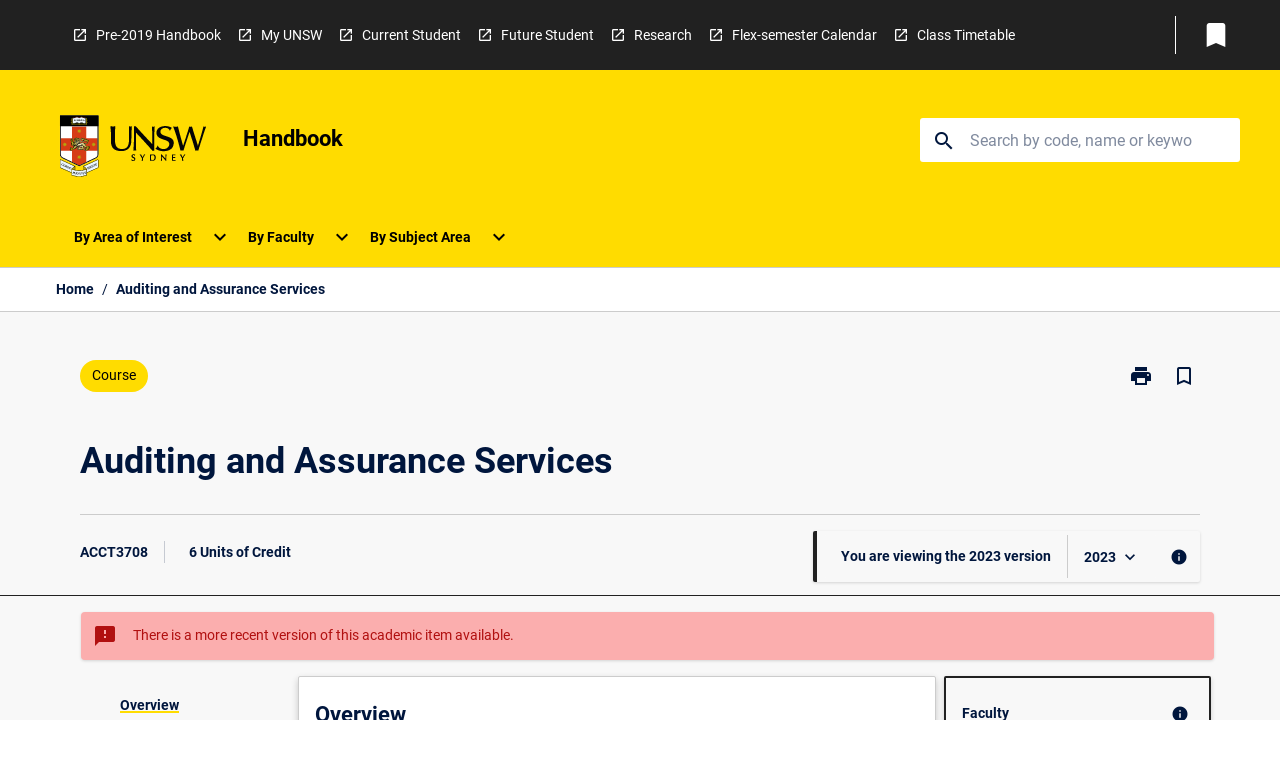

--- FILE ---
content_type: text/html
request_url: https://www.handbook.unsw.edu.au/undergraduate/courses/2023/ACCT3708
body_size: 41301
content:
<!DOCTYPE html><html><head><meta charSet="utf-8"/><meta name="viewport" content="width=device-width"/><link rel="icon" href="https://cap-theme-prod-ap-southeast-2.s3.ap-southeast-2.amazonaws.com/unsw/unsw-favicon.ico" role="navigation"/><title>Handbook - Auditing and Assurance Services</title><link rel="canonical" href="https://www.handbook.unsw.edu.au/undergraduate/courses/2023/ACCT3708"/><meta name="description" content="The UNSW Handbook is your comprehensive guide to degree programs, specialisations, and courses offered at UNSW."/><meta name="author" content=""/><meta name="keywords" content=""/><meta name="DC.Language" content="en" scheme="RFC1766"/><meta name="DC.Identifier" content=""/><meta name="DC.Description" content=""/><meta name="EDNA.Audience" content=""/><meta name="DC.Date" content="YYYY-MM-DD" scheme="ISO8601"/><meta name="DC.Publisher" content=""/><meta name="DC.Creator" content=""/><meta name="referrer" content="no-referrer-when-downgrade"/><meta name="next-head-count" content="16"/><link rel="preload" href="/_next/static/css/63c0e16d48e05785.css" as="style"/><link rel="stylesheet" href="/_next/static/css/63c0e16d48e05785.css" data-n-g=""/><noscript data-n-css=""></noscript><script defer="" nomodule="" src="/_next/static/chunks/polyfills-78c92fac7aa8fdd8.js"></script><script src="/_next/static/chunks/webpack-8758d94b1620cc17.js" defer=""></script><script src="/_next/static/chunks/framework-1399ac321e9cc459.js" defer=""></script><script src="/_next/static/chunks/main-e9802e22d31dabaa.js" defer=""></script><script src="/_next/static/chunks/pages/_app-22507d37c7f5a70b.js" defer=""></script><script src="/_next/static/chunks/20-6ee15222ab599037.js" defer=""></script><script src="/_next/static/chunks/657-0f6e1c3a96cd1544.js" defer=""></script><script src="/_next/static/chunks/154-4f4ca9b9162a4381.js" defer=""></script><script src="/_next/static/chunks/27-a7af5c75d2b0c601.js" defer=""></script><script src="/_next/static/chunks/218-ec0541a8c0959690.js" defer=""></script><script src="/_next/static/chunks/pages/%5B...catchAll%5D-c0e2fde83b6053d0.js" defer=""></script><script src="/_next/static/a55880ytfXTmYLPdqcKiN/_buildManifest.js" defer=""></script><script src="/_next/static/a55880ytfXTmYLPdqcKiN/_ssgManifest.js" defer=""></script></head><body><script>window.__SITE_ENV_CONFIG__ = {"API_DOMAIN":"api-ap-southeast-2.prod.courseloop.com","CF_URL":"cf-api-ap-southeast-2.prod.courseloop.com"};
          window.__SITE_BOOTSTRAP_CONFIG__ = {"domain":"www.handbook.unsw.edu.au","siteId":"unsw-prod-pres"};</script><div id="__next"><style data-emotion="css-global xe45n1-GlobalStylesProvider--GlobalStyles">@import url(https://fonts.googleapis.com/css?family=Roboto);@import url(https://cap-theme-prod-ap-southeast-2.s3.ap-southeast-2.amazonaws.com/unsw/unsw.css);@import url('https://fonts.googleapis.com/icon?family=Material+Icons');html,body{height:100%;}html{height:100%;scroll-behavior:smooth;}body{margin:0;font-family:Roboto,Sans Serif;max-width:100vw;overflow-x:hidden;font-size:14px;line-height:1.618;color:#00163D;}*,*:before,*:after{box-sizing:border-box;}input[type='text']{font-family:Roboto,Sans Serif;}h2{font-size:36px;}h3,.h3{color:#00163D;font-size:22px;font-weight:600;}h4{color:#00163D;font-size:16px;font-weight:bolder;}h5{font-size:14px;}h6{font-size:14px;font-weight:600;text-transform:uppercase;margin:0;}.BrowseResultContainer{min-height:60px;-webkit-align-content:center;-ms-flex-line-pack:center;align-content:center;}.icon.ai-link-arrow-section{padding-left:0!important;}@media print{@page{size:794px 1123px;}body.mozilla{max-width:794px;margin:auto;}}.material-icons.md-18{font-size:18px;}.material-icons.md-24{font-size:24px;}.material-icons.md-36{font-size:36px;}.material-icons.md-48{font-size:48px;}.material-icons.md-dark{color:rgba(0, 0, 0, 0.54);}.material-icons.md-dark.md-inactive{color:rgba(0, 0, 0, 0.26);}.material-icons.md-light{color:rgba(255, 255, 255, 1);}.material-icons.md-light.md-inactive{color:rgba(255, 255, 255, 0.3);}small{font-size:13px;}div.rrs .rrs__button{color:#00163D;}div.rrs .rrs__button .rrs__label,div.rrs .rrs__button:focus .rrs__label{border:none;outline:none;}div.rrs .rrs__option:focus{outline:none;}div.rrs .rrs__option.rrs__option--selected,div.rrs .rrs__option.rrs__option--next-selection,div.rrs .rrs__option:hover{color:#00163D;background:#E6E8EC;}.sr-only{position:absolute;overflow:hidden;clip:rect(0 0 0 0);height:1px;width:1px;margin:-1px;padding:0;border:0;}a:not([data-ignore-global-target])[target='_blank']{display:inline-block;position:relative;padding-left:1.5rem;}@media print{a:not([data-ignore-global-target])[target='_blank']{padding-left:0;}}a:not([data-ignore-global-target])[target='_blank']:before{content:'open_in_new';font-family:'Material Icons';font-size:1.143em;position:absolute;left:0;bottom:50%;-webkit-transform:translateY(50%);-moz-transform:translateY(50%);-ms-transform:translateY(50%);transform:translateY(50%);text-transform:none;speak:never;}@media print{a:not([data-ignore-global-target])[target='_blank']:before{display:none;}}a:not([data-ignore-global-target])[target='_blank'].header-quicklink,a:not([data-ignore-global-target])[target='_blank'].footer-quicklink{padding:1.5rem 1.5rem 1.5rem 35px;}a:not([data-ignore-global-target])[target='_blank'].academic-item-quick-links:before{content:'';}p a:not([data-ignore-global-target])[target='_blank']{padding-left:0px;}p a:not([data-ignore-global-target])[target='_blank']:hover,p a:not([data-ignore-global-target])[target='_blank']:focus{-webkit-text-decoration:underline;text-decoration:underline;}p a:not([data-ignore-global-target])[target='_blank']:before{display:none;}.readmore-content-wrapper a:not([data-ignore-global-target])[target='_blank']{padding-left:0;}.readmore-content-wrapper a:not([data-ignore-global-target])[target='_blank']:before{display:none;}a:-webkit-any-link{-webkit-text-decoration:none;text-decoration:none;}[class*='ToastBox']{bottom:0;display:grid;left:0;place-items:center;right:0;}[class*='ToastBox'] [class*='Box-Card']{border:0;border-radius:0;margin:0.25rem 0 0;width:calc(100vw - 1rem);}[class*='ToastBox'] .icon{margin-top:0.2rem;}.unswfeestable{width:100%;border-spacing:0;}.unswfeestable th{font-size:12px;}.unswfeestable th,.unswfeestable td{text-align:left;color:#646464;padding:1rem;}.unswfeestable tbody tr:nth-of-type(odd){background:#fafafa;}.unswfeestable tbody tr:first-of-type{font-weight:unset;}.unswfeestable a{-webkit-text-decoration:none;text-decoration:none;}.unswfeestable a:hover{-webkit-text-decoration:underline;text-decoration:underline;}.unswfeestable a::before{font-family:"Material Icons";font-weight:400;font-style:normal;display:inline-block;content:"open_in_new";margin-right:0.5em;}@media screen and (max-width: 319px){.unswfeestable,.unswfeestable tbody,.unswfeestable tr,.unswfeestable td{display:block;}.unswfeestable thead,.unswfeestable th{display:none;}.unswfeestable td{padding:0;}.unswfeestable tbody tr{padding:1em;border:1px solid #d2d2d2;}.unswfeestable tbody tr:nth-of-type(odd){background:inherit;}.unswfeestable tbody tr:not(:last-child){margin-bottom:10px;}.unswfeestable tbody tr td:first-of-type{margin-bottom:4px;}}@media print{*{overflow:visible!important;-webkit-print-color-adjust:exact!important;-webkit-print-color-adjust:exact!important;color-adjust:exact!important;}#academic-item-banner>div{padding:0;}[class*='SGlobalHeader'],[role='search'],nav,#dropdownmenu,[class*='BreadcrumbsBar'],[class*='NavMenuItemContainer'],[class*='StyledNavMenuCol'],[class*='ToggleContainer'] a,[class*='AccordionItemHeader'] button,.AccordionItem button,[Class*='AccordionHeader'] button,[class*='CallToActionButton'],[class*='Favorites--FavButton'],[class*='Page--GlobalLinksGrid']{display:none!important;}[class*='Card'],[class*='SAccordionContainer'],[class*='SAccordionContentContainer'],[class*='AttributesTable'],[class*='SAccordionHeader']{break-inside:auto;}[class*='StyledAILink'],a{break-inside:avoid;}[class*='SAccordionContainer'],[class*='SAccordionContentContainer'],[class*='SAccordionBodyContainer'],[class*='SAccordionBody'],[class*='CollapsibleContainer']{max-height:-webkit-max-content!important;max-height:-moz-max-content!important;max-height:max-content!important;height:-webkit-max-content!important;height:-moz-max-content!important;height:max-content!important;visibility:visible!important;}[class*='ReadMore--Body']{height:-webkit-fit-content!important;height:-moz-fit-content!important;height:fit-content!important;}[class*='ReadMore--Body'].clamp .readmore-content-wrapper{display:block!important;}[class*='SAccordionContentContainer']{white-space:initial!important;}[class*='SAccordionRegion']{visibility:visible!important;}[class*='SAccordionRegion'] *{visibility:visible!important;}[id*='structure']{break-inside:auto;}[id*='structure'] [class*='Card']{break-inside:auto;}[id*='structure'] [class*='Card'] [class*='SAccordionHeader'],[id*='structure'] [class*='Card'] [class*='StyledAILink'],[id*='structure'] [class*='Card'] .cs-item{break-inside:avoid;}[id*='structure'] [class*='Card'] [class*='StyledAILink'].cs-list-item{padding-top:0.25rem;padding-bottom:0.25rem;break-inside:avoid;}.logo{margin-left:0;}.main[role='banner'],.wrapper-sb{padding-left:0!important;}.academicItem [class*='BannerSection']{padding:1rem 0;margin:1rem auto;width:calc(100% - 1rem);}.academicItem [class*='BannerSection'] .contentWrapper{margin:0!important;}.academicItem [class*='BannerSection'] .contentWrapper [class*='Wrapper']{max-width:100vw;}.academicItem [class*='BannerSection'] .contentWrapper [class*='Wrapper'] [class*='StyledOverviewBadge']{margin-left:0rem;}.academicItem [class*='BannerSection'] .contentWrapper [class*='Wrapper'] h2{padding:0 1rem;}.academicItem [class*='BannerSection'] .contentWrapper [class*='Wrapper'] h2 +div{padding:0 1rem;}[class*='HtmlContent--Content']{width:100%!important;}[class*='Card']{box-shadow:none!important;}[class*='SAccordionToggleAll'],[class*='PrintButton']{display:none!important;}}.screen-only{display:block;}.print-only{display:none;}@media print{.screen-only{display:none!important;}.print-only{display:block!important;page-break-inside:avoid!important;break-inside:avoid!important;}}</style><style data-emotion="css 2hlkr4-Page--Container">.css-2hlkr4-Page--Container{background-color:#fff;}@media screen{.css-2hlkr4-Page--Container{display:-webkit-box;display:-webkit-flex;display:-ms-flexbox;display:flex;-webkit-flex-direction:column;-ms-flex-direction:column;flex-direction:column;min-height:100vh;}}</style><div class="css-2hlkr4-Page--Container e11sejwe3"><style data-emotion="css gsdtk9-styled--SHeader">.css-gsdtk9-styled--SHeader{-webkit-flex-direction:column;-ms-flex-direction:column;flex-direction:column;width:100%;}.css-gsdtk9-styled--SHeader .wrapper{display:-webkit-box;display:-webkit-flex;display:-ms-flexbox;display:flex;}.css-gsdtk9-styled--SHeader .wrapper-sb{-webkit-box-pack:justify;-webkit-justify-content:space-between;justify-content:space-between;}.css-gsdtk9-styled--SHeader .wrapper-end{-webkit-box-pack:end;-ms-flex-pack:end;-webkit-justify-content:flex-end;justify-content:flex-end;}.css-gsdtk9-styled--SHeader .wrapper .logo,.css-gsdtk9-styled--SHeader .wrapper .title,.css-gsdtk9-styled--SHeader .wrapper .search,.css-gsdtk9-styled--SHeader .wrapper .menu{-webkit-flex:1 1 auto;-ms-flex:1 1 auto;flex:1 1 auto;}.css-gsdtk9-styled--SHeader .main{color:#000;padding:1rem 2rem;}.css-gsdtk9-styled--SHeader .main .logo{width:-webkit-min-content;width:-moz-min-content;width:min-content;-webkit-flex:0 0 auto;-ms-flex:0 0 auto;flex:0 0 auto;margin-right:2rem;padding-top:21px;margin-left:15px;}@media screen and (max-width: 575px){.css-gsdtk9-styled--SHeader .main .logo{margin-left:5px;}}@media (max-width: 767px) and (min-width: 576px){.css-gsdtk9-styled--SHeader .main .logo{margin-left:20px;}}@media (max-width: 991px) and (min-width: 768px){.css-gsdtk9-styled--SHeader .main .logo{margin-left:15px;}}@media (max-width: 1200px) and (min-width: 992px){.css-gsdtk9-styled--SHeader .main .logo{margin-left:0;}}.css-gsdtk9-styled--SHeader .main .title h1{font-size:1.35rem;font-family:Roboto,Sans Serif;}@media screen and (max-width: 575px){.css-gsdtk9-styled--SHeader .main{padding:1rem;}.css-gsdtk9-styled--SHeader .main .logo{margin-right:1rem;}.css-gsdtk9-styled--SHeader .main .logo img{max-width:100px;}.css-gsdtk9-styled--SHeader .main [class*='Flex']:first-of-type .title h1{font-size:1rem;}}@media screen and (max-width: 767px){.css-gsdtk9-styled--SHeader .main .title{max-width:60%;}.css-gsdtk9-styled--SHeader .main .title h1{margin:0;}}.css-gsdtk9-styled--SHeader .footer{min-height:45px;background-color:#f1f1f1;}.css-gsdtk9-styled--SHeader .header-quicklink:hover,.css-gsdtk9-styled--SHeader .header-quicklink:focus{background-color:rgba(0, 0, 0, 0.2);-webkit-text-decoration:underline;text-decoration:underline;}.css-gsdtk9-styled--SHeader .header-quicklink:focus{margin:3px;background-color:rgba(0, 0, 0, 0.2);outline:2px solid #FFFFFF;}.css-gsdtk9-styled--SHeader .bookmark-button{color:#00163D;border-radius:3px;}.css-gsdtk9-styled--SHeader .bookmark-button:hover{background-color:rgba(0, 0, 0, 0.2);}.css-gsdtk9-styled--SHeader .bookmark-button:focus{background-color:rgba(0, 0, 0, 0.2);outline:2px solid #FFFFFF;}</style><div class="css-gsdtk9-styled--SHeader eic739x25"><style data-emotion="css wqge6j-styled--LinkBar">.css-wqge6j-styled--LinkBar{color:#FFFFFF;background-color:#212121;}</style><div class="header css-wqge6j-styled--LinkBar eic739x28"><style data-emotion="css l0qq7c-Wrapper--Wrapper-styled--SHeaderLinksWrapper">.css-l0qq7c-Wrapper--Wrapper-styled--SHeaderLinksWrapper{max-width:1200px;margin:0 auto;display:none;display:none;-webkit-box-pack:end;-ms-flex-pack:end;-webkit-justify-content:flex-end;justify-content:flex-end;}@media screen and (min-width: 319px){.css-l0qq7c-Wrapper--Wrapper-styled--SHeaderLinksWrapper{display:none;}}@media screen and (min-width: 575px){.css-l0qq7c-Wrapper--Wrapper-styled--SHeaderLinksWrapper{display:none;}}@media screen and (min-width: 767px){.css-l0qq7c-Wrapper--Wrapper-styled--SHeaderLinksWrapper{display:-webkit-box;display:-webkit-flex;display:-ms-flexbox;display:flex;}}@media screen and (min-width: 319px){.css-l0qq7c-Wrapper--Wrapper-styled--SHeaderLinksWrapper{display:none;}}@media screen and (min-width: 575px){.css-l0qq7c-Wrapper--Wrapper-styled--SHeaderLinksWrapper{display:none;}}@media screen and (min-width: 767px){.css-l0qq7c-Wrapper--Wrapper-styled--SHeaderLinksWrapper{display:-webkit-box;display:-webkit-flex;display:-ms-flexbox;display:flex;}}</style><div display="none,none,none,flex" class="css-l0qq7c-Wrapper--Wrapper-styled--SHeaderLinksWrapper eic739x15"><style data-emotion="css vey488-SkipContent--SkipContentDesktop">.css-vey488-SkipContent--SkipContentDesktop [data-reach-skip-link]{border:0;clip:rect(0 0 0 0);height:1px;width:1px;margin:-1px;padding:0;overflow:hidden;position:absolute;}.css-vey488-SkipContent--SkipContentDesktop [data-reach-skip-nav-link]:focus{padding:10px;position:fixed;top:15px;left:25px;background:#ffffff;z-index:1;width:10em;height:auto;clip:auto;color:#00163D;font-weight:bold;box-shadow:0 2px 5px rgb(0 0 0 / 18%)!important;border-radius:3px;text-align:center;display:block;z-index:99999;-webkit-text-decoration:underline;text-decoration:underline;outline:2px solid #00163D;}@media screen and (max-width: 767px){.css-vey488-SkipContent--SkipContentDesktop{margin-left:10px;}}</style><div class="css-vey488-SkipContent--SkipContentDesktop e10gss2d1"><a href="#reach-skip-nav" data-reach-skip-link="" data-reach-skip-nav-link="">Skip to content</a></div><style data-emotion="css 9xo3sw-HeaderLinks--HeaderLinksContainer">.css-9xo3sw-HeaderLinks--HeaderLinksContainer{-webkit-flex:1;-ms-flex:1;flex:1;display:-webkit-box;display:-webkit-flex;display:-ms-flexbox;display:flex;-webkit-align-items:center;-webkit-box-align:center;-ms-flex-align:center;align-items:center;-webkit-box-flex-wrap:wrap;-webkit-flex-wrap:wrap;-ms-flex-wrap:wrap;flex-wrap:wrap;-webkit-box-pack:start;-ms-flex-pack:start;-webkit-justify-content:flex-start;justify-content:flex-start;margin:1rem 1rem 1rem 2rem;border-right:1px solid #FFFFFF;padding-right:8px;}</style><nav class="header-quicklink-container css-9xo3sw-HeaderLinks--HeaderLinksContainer e17vx14c1" aria-label="quick links"><style data-emotion="css 1hf2b9t-HeaderLinks--HeaderLinkItem">.css-1hf2b9t-HeaderLinks--HeaderLinkItem{padding:0.5rem 0 0.5rem 1.5rem;color:#FFFFFF;-webkit-text-decoration:none;text-decoration:none;position:relative;margin-right:1rem;}</style><a data-ignore-global-target="true" class="header-quicklink css-1hf2b9t-HeaderLinks--HeaderLinkItem e17vx14c0" href="https://legacy.handbook.unsw.edu.au/assets/home.html" aria-label="Pre-2019 Handbook" target="_blank" data-testid="header-quicklink-0" role="navigation">Pre-2019 Handbook</a><a data-ignore-global-target="true" class="header-quicklink css-1hf2b9t-HeaderLinks--HeaderLinkItem e17vx14c0" href="https://my.unsw.edu.au/" aria-label="My UNSW" target="_blank" data-testid="header-quicklink-1" role="navigation">My UNSW</a><a data-ignore-global-target="true" class="header-quicklink css-1hf2b9t-HeaderLinks--HeaderLinkItem e17vx14c0" href="https://student.unsw.edu.au/" aria-label="Current Student" target="_blank" data-testid="header-quicklink-2" role="navigation">Current Student</a><a data-ignore-global-target="true" class="header-quicklink css-1hf2b9t-HeaderLinks--HeaderLinkItem e17vx14c0" href="https://www.futurestudents.unsw.edu.au/" aria-label="Future Student" target="_blank" data-testid="header-quicklink-3" role="navigation">Future Student</a><a data-ignore-global-target="true" class="header-quicklink css-1hf2b9t-HeaderLinks--HeaderLinkItem e17vx14c0" href="https://research.unsw.edu.au/" aria-label="Research" target="_blank" data-testid="header-quicklink-4" role="navigation">Research</a><a data-ignore-global-target="true" class="header-quicklink css-1hf2b9t-HeaderLinks--HeaderLinkItem e17vx14c0" href="https://www.unsw.edu.au/academic-calendar-project" aria-label="Flex-semester Calendar" target="_blank" data-testid="header-quicklink-5" role="navigation">Flex-semester Calendar</a><a data-ignore-global-target="true" class="header-quicklink css-1hf2b9t-HeaderLinks--HeaderLinkItem e17vx14c0" href="http://timetable.unsw.edu.au" aria-label="Class Timetable" target="_blank" data-testid="header-quicklink-6" role="navigation">Class Timetable</a></nav><style data-emotion="css lzx77r-styled--SMenuButtonContainer">.css-lzx77r-styled--SMenuButtonContainer{position:relative;-webkit-align-self:center;-ms-flex-item-align:center;align-self:center;}</style><div aria-labelledby="my-lists-items" class="css-lzx77r-styled--SMenuButtonContainer etn7ac80"><style data-emotion="css 2kqi43-Button--Button-Button-Button--IconButton-IconButton-styled--SMenuButton">.css-2kqi43-Button--Button-Button-Button--IconButton-IconButton-styled--SMenuButton{font-weight:600;border-width:1px;border-style:solid;border-color:transparent;border-radius:3px;color:#424242;fill:#424242;background-color:#f5f5f5;border-color:#e0e0e0;padding:0.5rem 1.75rem;font-size:14px;cursor:pointer;-webkit-transition:background-color 140ms ease,border-color 140ms ease;transition:background-color 140ms ease,border-color 140ms ease;display:-webkit-box;display:-webkit-flex;display:-ms-flexbox;display:flex;background:none;border:none;padding:4px;border-radius:50%;color:#00163D;border-radius:0;padding:0.5rem;}.css-2kqi43-Button--Button-Button-Button--IconButton-IconButton-styled--SMenuButton:hover{background-color:#eeeeee;border-color:#bdbdbd;}.css-2kqi43-Button--Button-Button-Button--IconButton-IconButton-styled--SMenuButton:disabled{color:#d2d2d2;fill:#d2d2d2;background-color:#a6a6a6;border-color:#a6a6a6;cursor:default;}.css-2kqi43-Button--Button-Button-Button--IconButton-IconButton-styled--SMenuButton:disabled:hover{background-color:#E6E8EC;}.css-2kqi43-Button--Button-Button-Button--IconButton-IconButton-styled--SMenuButton:hover,.css-2kqi43-Button--Button-Button-Button--IconButton-IconButton-styled--SMenuButton:focus{background:#E6E8EC;}.css-2kqi43-Button--Button-Button-Button--IconButton-IconButton-styled--SMenuButton:focus{outline:2px solid;}.css-2kqi43-Button--Button-Button-Button--IconButton-IconButton-styled--SMenuButton:disabled{border:none;background:none;}.css-2kqi43-Button--Button-Button-Button--IconButton-IconButton-styled--SMenuButton:disabled:hover{border:none;background:none;}.css-2kqi43-Button--Button-Button-Button--IconButton-IconButton-styled--SMenuButton:hover{background-color:#E6E8EC;}.css-2kqi43-Button--Button-Button-Button--IconButton-IconButton-styled--SMenuButton:focus{outline:2px solid #00163D;}</style><button class="bookmark-button css-2kqi43-Button--Button-Button-Button--IconButton-IconButton-styled--SMenuButton etn7ac82" aria-label="My List" aria-expanded="false" aria-controls="my-list-container" data-testid="bookmark-icon"><style data-emotion="css sv3te4-styled--SBookmarkIcon">.css-sv3te4-styled--SBookmarkIcon.material-icons{color:#FFFFFF;}</style><style data-emotion="css 8zm7sj-MaterialIcon--IconWrapper-styled--SBookmarkIcon">.css-8zm7sj-MaterialIcon--IconWrapper-styled--SBookmarkIcon{vertical-align:middle;}.css-8zm7sj-MaterialIcon--IconWrapper-styled--SBookmarkIcon.material-icons{color:#FFFFFF;}</style><i aria-hidden="true" class="material-icons 32px etn7ac81 css-8zm7sj-MaterialIcon--IconWrapper-styled--SBookmarkIcon e1lj33n40" style="font-size:32px">bookmark</i></button></div></div></div><style data-emotion="css 1xcr2yg-styled--BrandBar">.css-1xcr2yg-styled--BrandBar{background-color:#FFDC00;}@media screen and (max-width: 991px){.css-1xcr2yg-styled--BrandBar{padding:0.5rem!important;}}</style><div class="main css-1xcr2yg-styled--BrandBar eic739x27" role="banner"><style data-emotion="css 1dc5kae-Wrapper--Wrapper">.css-1dc5kae-Wrapper--Wrapper{max-width:1200px;margin:0 auto;}</style><div class="wrapper wrapper-sb css-1dc5kae-Wrapper--Wrapper ezw699s0"><style data-emotion="css 1x6ok2h-SkipContent--SkipContentMobile">.css-1x6ok2h-SkipContent--SkipContentMobile [data-reach-skip-link]{border:0;clip:rect(0 0 0 0);height:1px;width:1px;margin:-1px;padding:0;overflow:hidden;position:absolute;display:none;}@media screen and (max-width: 767px){.css-1x6ok2h-SkipContent--SkipContentMobile [data-reach-skip-link]{display:block;}}.css-1x6ok2h-SkipContent--SkipContentMobile [data-reach-skip-nav-link]:focus{padding:10px;position:fixed;top:15px;left:10px;background:#ffffff;z-index:1;width:10em;height:auto;clip:auto;color:#00163D;font-weight:bold;box-shadow:0 2px 5px rgb(0 0 0 / 18%)!important;border-radius:3px;text-align:center;display:none;z-index:99999;-webkit-text-decoration:underline;text-decoration:underline;outline:2px solid #00163D;}@media screen and (max-width: 767px){.css-1x6ok2h-SkipContent--SkipContentMobile [data-reach-skip-nav-link]:focus{display:block;}}</style><div class="css-1x6ok2h-SkipContent--SkipContentMobile e10gss2d0"><a href="#reach-skip-nav" data-reach-skip-link="" data-reach-skip-nav-link="">Skip to content</a></div><style data-emotion="css 99e8j4-Box--Box-Box-Flex--Flex-Flex">.css-99e8j4-Box--Box-Box-Flex--Flex-Flex{-webkit-flex:1;-ms-flex:1;flex:1;box-sizing:border-box;-webkit-align-items:center;-webkit-box-align:center;-ms-flex-align:center;align-items:center;display:-webkit-box;display:-webkit-flex;display:-ms-flexbox;display:flex;}</style><div class="css-99e8j4-Box--Box-Box-Flex--Flex-Flex e8qda2r1"><div class="logo"><style data-emotion="css 1aowb6g-styled--SLogo">.css-1aowb6g-styled--SLogo{height:auto;width:156px;}</style><style data-emotion="css iwh5ns-Logo--LinkLogo">.css-iwh5ns-Logo--LinkLogo{border:none!important;display:inline-block;}.css-iwh5ns-Logo--LinkLogo:focus{outline:2px solid #000;}</style><a href="https://www.unsw.edu.au/" data-testid="header-logo" title="Click here to go to UNSW website" target="_self" data-ignore-global-target="true" role="navigation" class="css-iwh5ns-Logo--LinkLogo ekvpsa90"><style data-emotion="css 3le94s-Logo--LogoImage">.css-3le94s-Logo--LogoImage{width:156px;height:auto;}</style><img src="https://cap-theme-prod-ap-southeast-2.s3.ap-southeast-2.amazonaws.com/unsw/unsw-logo.svg" height="auto" width="156px" alt="Logo alt text" class="css-3le94s-Logo--LogoImage ekvpsa91"/></a></div><div class="title"><style data-emotion="css hx4mu3-GlobalHeader--TitleWrapper">.css-hx4mu3-GlobalHeader--TitleWrapper{padding-right:25px;}</style><div class="css-hx4mu3-GlobalHeader--TitleWrapper e1ppy7xt0"><h1 data-testid="title">Handbook</h1></div></div></div><style data-emotion="css jshiy7-Box--Box-Box-Flex--Flex-Flex">.css-jshiy7-Box--Box-Box-Flex--Flex-Flex{box-sizing:border-box;display:-webkit-box;display:-webkit-flex;display:-ms-flexbox;display:flex;}</style><div class="css-jshiy7-Box--Box-Box-Flex--Flex-Flex e8qda2r1"><style data-emotion="css 1rytsa2-styled--StyledSearchContainer">.css-1rytsa2-styled--StyledSearchContainer{display:-webkit-box;display:-webkit-flex;display:-ms-flexbox;display:flex;-webkit-flex-direction:column;-ms-flex-direction:column;flex-direction:column;-webkit-box-pack:center;-ms-flex-pack:center;-webkit-justify-content:center;justify-content:center;margin-top:0;}</style><div class="search css-1rytsa2-styled--StyledSearchContainer eic739x24" role="search"><style data-emotion="css hd1bjm-Position--Position-Position--Relative-MiniSearch--StyledMiniSearchContainer">.css-hd1bjm-Position--Position-Position--Relative-MiniSearch--StyledMiniSearchContainer{position:relative;padding-top:3px;}.css-hd1bjm-Position--Position-Position--Relative-MiniSearch--StyledMiniSearchContainer .advancedLinkWrapper{display:none;}.css-hd1bjm-Position--Position-Position--Relative-MiniSearch--StyledMiniSearchContainer.emptyResult .advancedLinkWrapper{display:block;}@media screen and (max-width: 767px){.css-hd1bjm-Position--Position-Position--Relative-MiniSearch--StyledMiniSearchContainer{position:absolute;-webkit-transform:translate(-85%, 0);-moz-transform:translate(-85%, 0);-ms-transform:translate(-85%, 0);transform:translate(-85%, 0);z-index:20;border:none;}}</style><div class="css-hd1bjm-Position--Position-Position--Relative-MiniSearch--StyledMiniSearchContainer e1cttxhc0"><style data-emotion="css 1lrusdj-Input--SSearchButton">.css-1lrusdj-Input--SSearchButton{width:320px;padding:0.34rem 0.15rem 0.34rem 1rem;text-align:left;font-size:1rem;font-family:({theme:e})=>e?.client?.global?.typography?.fontFamily;color:#a6a6a6;background-color:white;box-shadow:0 2px 5px rgba(0,0,0,0.18);font-family:Roboto,Sans Serif;font-size:14px;color:rgba(0, 0, 0, 0.87);border:1px solid #00163D;border-radius:3px;background:#ffffff;}.css-1lrusdj-Input--SSearchButton:focus{outline:2px solid #000;background-color:({theme:e})=>(0,x.H)(e?.colors?.black,.2);}.css-1lrusdj-Input--SSearchButton:hover{background-color:({theme:e})=>(0,x.H)(e?.colors?.black,.2);}.css-1lrusdj-Input--SSearchButton:focus{outline:2px solid #00163D;}.css-1lrusdj-Input--SSearchButton div{display:grid;grid-template-areas:'placeholder search';grid-template-columns:auto 30px;}.css-1lrusdj-Input--SSearchButton div span{color:rgba(0, 22, 61, 0.5);grid-area:placeholder;overflow:hidden;white-space:nowrap;text-overflow:ellipsis;line-height:2.5;}.css-1lrusdj-Input--SSearchButton div i{color:#00163D;grid-area:search;padding:0.25rem 0;}@media screen and (max-width: 767px){.css-1lrusdj-Input--SSearchButton{margin-right:-0.5rem;background-color:transparent;width:40px;padding:0.45rem 0.45rem;box-shadow:none;border:none;}.css-1lrusdj-Input--SSearchButton:hover{background-color:rgba(0, 0, 0, 0.2);}.css-1lrusdj-Input--SSearchButton:focus{background-color:rgba(0, 0, 0, 0.2);outline:2px solid #000;border:none;}.css-1lrusdj-Input--SSearchButton .search-icon{color:#000;}}</style><button elevation="2" class="css-1lrusdj-Input--SSearchButton ejfodyk2"><style data-emotion="css oxi151-MaterialIcon--IconWrapper">.css-oxi151-MaterialIcon--IconWrapper{vertical-align:middle;}</style><i aria-hidden="true" class="material-icons md-24 search-icon css-oxi151-MaterialIcon--IconWrapper e1lj33n40" style="font-size:md-24" tabindex="-1">search</i></button></div></div></div></div></div><style data-emotion="css vrt0a4-styled--BreadcrumbsBar">.css-vrt0a4-styled--BreadcrumbsBar{min-height:45px;background-color:#ffffff;border-top:1px solid #CCCCCC;border-bottom:1px solid #CCCCCC;}</style><nav aria-label="Breadcrumb" role="navigation" class="css-vrt0a4-styled--BreadcrumbsBar eic739x26"><style data-emotion="css zbgawh-Wrapper--Wrapper">.css-zbgawh-Wrapper--Wrapper{height:42px;max-width:1200px;margin:0 auto;padding-left:16px;padding-right:16px;display:-webkit-box;display:-webkit-flex;display:-ms-flexbox;display:flex;}</style><div display="flex" height="42" class="css-zbgawh-Wrapper--Wrapper ezw699s0"></div></nav><div id="reach-skip-nav" data-reach-skip-nav-content=""></div></div><style data-emotion="css 17g6zi4-Page--Main">.css-17g6zi4-Page--Main{background-color:#F8F8F8;-webkit-flex:1;-ms-flex:1;flex:1;}</style><main role="main" class="css-17g6zi4-Page--Main e11sejwe2"><style data-emotion="css 1tiz5hq-styled--Container">.css-1tiz5hq-styled--Container{background-color:#F8F8F8;display:-webkit-box;display:-webkit-flex;display:-ms-flexbox;display:flex;-webkit-flex-direction:column;-ms-flex-direction:column;flex-direction:column;}.css-1tiz5hq-styled--Container.home .banner .contentWrapper{padding:1rem 0;}.css-1tiz5hq-styled--Container.home .main .contentWrapper{max-width:100vw;padding:0;}.css-1tiz5hq-styled--Container.academicItem .main,.css-1tiz5hq-styled--Container.academicItem .aside{padding:0;margin-top:0!important;}@media screen and (min-width: 991px){.css-1tiz5hq-styled--Container.academicItem .main,.css-1tiz5hq-styled--Container.academicItem .aside{padding:0 0.5rem;}}.css-1tiz5hq-styled--Container.academicItem .main{max-width:100vw;margin-top:1rem;}@media screen and (max-width: 991px){.css-1tiz5hq-styled--Container.academicItem .main{margin-top:0;}}.css-1tiz5hq-styled--Container.academicItem .contentWrapper{padding:0;}.css-1tiz5hq-styled--Container.academicItem .content{overflow:initial;}.css-1tiz5hq-styled--Container.academicItem .content .e1jnv3nd0{max-width:16%;}.css-1tiz5hq-styled--Container.academicItem .content .e1jnv3nd1{top:0;}.css-1tiz5hq-styled--Container[class*='GeneralContent'] .contentWrapper{padding:0;}.css-1tiz5hq-styled--Container.search .AccordionItem{padding:0;}.css-1tiz5hq-styled--Container .AccordionItem{max-width:calc(100vw - 1rem);}.css-1tiz5hq-styled--Container .contentWrapper{overflow:initial;}.css-1tiz5hq-styled--Container .layout{position:relative;}@media screen and (min-width: calc(767px)){.css-1tiz5hq-styled--Container .layout{-webkit-flex-direction:column;-ms-flex-direction:column;flex-direction:column;}}</style><div class="AIPage css-1tiz5hq-styled--Container e1beyhwr9"><style data-emotion="css to8zii-styled--BannerSection">.css-to8zii-styled--BannerSection{background-color:#F8F8F8;padding:1rem;}.css-to8zii-styled--BannerSection:first-of-type{border-bottom:unset;}</style><div class="banner three css-to8zii-styled--BannerSection e1beyhwr10"><style data-emotion="css 5skxs7-styled--ContentWrapper">.css-5skxs7-styled--ContentWrapper{margin:0 auto;overflow:inherit;max-width:1200px;width:100%;padding:0 1rem;background-color:#F8F8F8;}</style><div class="contentWrapper css-5skxs7-styled--ContentWrapper e1beyhwr7"><style data-emotion="css 18insl6-Banner--Banner">.css-18insl6-Banner--Banner{width:100%;margin-bottom:4px;margin-left:0;margin-right:0;}@media screen and (min-width: 575px){.css-18insl6-Banner--Banner{margin-bottom:-35px;}}</style><div id="academic-item-banner" role="banner" aria-label="academic item" class="css-18insl6-Banner--Banner etpkvrf0"><style data-emotion="css 1mnbe2l-Wrapper--Wrapper">.css-1mnbe2l-Wrapper--Wrapper{width:100%;max-width:1200px;margin:0 auto;padding-left:0;padding-right:0;padding-top:0;padding-bottom:0;}@media screen and (min-width: 319px){.css-1mnbe2l-Wrapper--Wrapper{padding-left:0;padding-right:0;padding-top:0;padding-bottom:0;}}@media screen and (min-width: 575px){.css-1mnbe2l-Wrapper--Wrapper{padding-left:24px;padding-right:24px;padding-top:32px;padding-bottom:32px;}}@media screen and (min-width: 767px){.css-1mnbe2l-Wrapper--Wrapper{padding-left:24px;padding-right:24px;padding-top:32px;padding-bottom:32px;}}</style><div width="100%" class="css-1mnbe2l-Wrapper--Wrapper ezw699s0"><style data-emotion="css 7je9hj-Box--Box-Box-Flex--Flex-Flex-styled--StyledFlex">.css-7je9hj-Box--Box-Box-Flex--Flex-Flex-styled--StyledFlex{margin:0 auto;box-sizing:border-box;-webkit-flex-direction:column;-ms-flex-direction:column;flex-direction:column;display:-webkit-box;display:-webkit-flex;display:-ms-flexbox;display:flex;margin:0 auto;}.css-7je9hj-Box--Box-Box-Flex--Flex-Flex-styled--StyledFlex .ai-banner-variable-flex{-webkit-flex-direction:row;-ms-flex-direction:row;flex-direction:row;}@media screen and (max-width: 815px){.css-7je9hj-Box--Box-Box-Flex--Flex-Flex-styled--StyledFlex .ai-banner-variable-flex{-webkit-flex-direction:column;-ms-flex-direction:column;flex-direction:column;}}.css-7je9hj-Box--Box-Box-Flex--Flex-Flex-styled--StyledFlex .switcherContainer{margin-top:0;}@media screen and (max-width: 815px){.css-7je9hj-Box--Box-Box-Flex--Flex-Flex-styled--StyledFlex .switcherContainer{margin-top:24px;}}.css-7je9hj-Box--Box-Box-Flex--Flex-Flex-styled--StyledFlex .switcher{-webkit-box-pack:end;-ms-flex-pack:end;-webkit-justify-content:flex-end;justify-content:flex-end;}@media screen and (max-width: 815px){.css-7je9hj-Box--Box-Box-Flex--Flex-Flex-styled--StyledFlex .switcher{-webkit-box-pack:start;-ms-flex-pack:start;-webkit-justify-content:flex-start;justify-content:flex-start;}}@media print{.css-7je9hj-Box--Box-Box-Flex--Flex-Flex-styled--StyledFlex .switcher{display:none;}}</style><div class="css-7je9hj-Box--Box-Box-Flex--Flex-Flex-styled--StyledFlex e1ixoanv8"><style data-emotion="css eiyvuc-Box--Box-Box-Flex--Flex-Flex-styled--StyledFlex">.css-eiyvuc-Box--Box-Box-Flex--Flex-Flex-styled--StyledFlex{box-sizing:border-box;-webkit-box-pack:justify;-webkit-justify-content:space-between;justify-content:space-between;display:-webkit-box;display:-webkit-flex;display:-ms-flexbox;display:flex;}.css-eiyvuc-Box--Box-Box-Flex--Flex-Flex-styled--StyledFlex .ai-banner-variable-flex{-webkit-flex-direction:row;-ms-flex-direction:row;flex-direction:row;}@media screen and (max-width: 815px){.css-eiyvuc-Box--Box-Box-Flex--Flex-Flex-styled--StyledFlex .ai-banner-variable-flex{-webkit-flex-direction:column;-ms-flex-direction:column;flex-direction:column;}}.css-eiyvuc-Box--Box-Box-Flex--Flex-Flex-styled--StyledFlex .switcherContainer{margin-top:0;}@media screen and (max-width: 815px){.css-eiyvuc-Box--Box-Box-Flex--Flex-Flex-styled--StyledFlex .switcherContainer{margin-top:24px;}}.css-eiyvuc-Box--Box-Box-Flex--Flex-Flex-styled--StyledFlex .switcher{-webkit-box-pack:end;-ms-flex-pack:end;-webkit-justify-content:flex-end;justify-content:flex-end;}@media screen and (max-width: 815px){.css-eiyvuc-Box--Box-Box-Flex--Flex-Flex-styled--StyledFlex .switcher{-webkit-box-pack:start;-ms-flex-pack:start;-webkit-justify-content:flex-start;justify-content:flex-start;}}@media print{.css-eiyvuc-Box--Box-Box-Flex--Flex-Flex-styled--StyledFlex .switcher{display:none;}}</style><div class="css-eiyvuc-Box--Box-Box-Flex--Flex-Flex-styled--StyledFlex e1ixoanv8"><style data-emotion="css 1aa1uwy-Pill--Pill-Pill-Badge--Badge-styled--StyledOverviewBadge">.css-1aa1uwy-Pill--Pill-Pill-Badge--Badge-styled--StyledOverviewBadge{font-size:12px;text-transform:uppercase;border-width:2px;border-style:solid;border-radius:1000px;padding:2px 8px;font-size:0.75rem;color:#000;background-color:#FFDC00;border-color:#000;text-align:center;white-space:nowrap;vertical-align:baseline;line-height:1;text-overflow:ellipsis;overflow:hidden;border-radius:1rem;display:inline-block;padding:0.5rem 0.75rem;margin-right:0.25rem;border-width:0;text-transform:capitalize;font-size:0.75rem;border-color:[object Object];color:#000;background-color:#FFDC00;font-size:14px;color:#000;background-color:#FFDC00;text-transform:unset;}.css-1aa1uwy-Pill--Pill-Pill-Badge--Badge-styled--StyledOverviewBadge:empty{display:none;}</style><span color="#000" font-size="0.75rem" class="css-1aa1uwy-Pill--Pill-Pill-Badge--Badge-styled--StyledOverviewBadge e1ixoanv0">Course</span><style data-emotion="css rv781d-Box--Box-Box-Flex--Flex-Flex-styled--StyledFlexContainer">.css-rv781d-Box--Box-Box-Flex--Flex-Flex-styled--StyledFlexContainer{box-sizing:border-box;display:-webkit-box;display:-webkit-flex;display:-ms-flexbox;display:flex;-webkit-align-items:baseline;-webkit-box-align:baseline;-ms-flex-align:baseline;align-items:baseline;}@media screen and (max-width: 575px){.css-rv781d-Box--Box-Box-Flex--Flex-Flex-styled--StyledFlexContainer{-webkit-flex-direction:row;-ms-flex-direction:row;flex-direction:row;}}</style><div class="css-rv781d-Box--Box-Box-Flex--Flex-Flex-styled--StyledFlexContainer e1ixoanv7"><style data-emotion="css 1gs1sc9-Button--Button-Button-Button--IconButton-IconButton-styled--PrintButton">.css-1gs1sc9-Button--Button-Button-Button--IconButton-IconButton-styled--PrintButton{font-weight:600;border-width:1px;border-style:solid;border-color:transparent;border-radius:3px;color:#424242;fill:#424242;background-color:#f5f5f5;border-color:#e0e0e0;padding:0.5rem 1.75rem;font-size:14px;padding:0;cursor:pointer;-webkit-transition:background-color 140ms ease,border-color 140ms ease;transition:background-color 140ms ease,border-color 140ms ease;display:-webkit-box;display:-webkit-flex;display:-ms-flexbox;display:flex;background:none;border:none;padding:4px;border-radius:50%;color:#00163D;display:inherit;border-radius:2px;padding:1rem;min-width:100px;line-height:1.618;min-width:-webkit-fit-content;min-width:-moz-fit-content;min-width:fit-content;padding:0;}.css-1gs1sc9-Button--Button-Button-Button--IconButton-IconButton-styled--PrintButton:hover{background-color:#eeeeee;border-color:#bdbdbd;}.css-1gs1sc9-Button--Button-Button-Button--IconButton-IconButton-styled--PrintButton:disabled{color:#d2d2d2;fill:#d2d2d2;background-color:#a6a6a6;border-color:#a6a6a6;cursor:default;}.css-1gs1sc9-Button--Button-Button-Button--IconButton-IconButton-styled--PrintButton:disabled:hover{background-color:#E6E8EC;}.css-1gs1sc9-Button--Button-Button-Button--IconButton-IconButton-styled--PrintButton:hover,.css-1gs1sc9-Button--Button-Button-Button--IconButton-IconButton-styled--PrintButton:focus{background:#E6E8EC;}.css-1gs1sc9-Button--Button-Button-Button--IconButton-IconButton-styled--PrintButton:focus{outline:2px solid;}.css-1gs1sc9-Button--Button-Button-Button--IconButton-IconButton-styled--PrintButton:disabled{border:none;background:none;}.css-1gs1sc9-Button--Button-Button-Button--IconButton-IconButton-styled--PrintButton:disabled:hover{border:none;background:none;}.css-1gs1sc9-Button--Button-Button-Button--IconButton-IconButton-styled--PrintButton span{color:#00163D;margin-left:1rem;font-family:Roboto,Sans Serif;}.css-1gs1sc9-Button--Button-Button-Button--IconButton-IconButton-styled--PrintButton i{color:#00163D;-webkit-text-decoration:none;text-decoration:none;}.css-1gs1sc9-Button--Button-Button-Button--IconButton-IconButton-styled--PrintButton:hover,.css-1gs1sc9-Button--Button-Button-Button--IconButton-IconButton-styled--PrintButton:focus{background-color:#E6E8EC;}.css-1gs1sc9-Button--Button-Button-Button--IconButton-IconButton-styled--PrintButton:focus{outline:2px solid #00163D;}</style><button class="css-1gs1sc9-Button--Button-Button-Button--IconButton-IconButton-styled--PrintButton e1beyhwr0"><style data-emotion="css 13tpxqo-Icons--StyledITag">.css-13tpxqo-Icons--StyledITag{vertical-align:middle;}</style><i aria-hidden="true" class="material-icons md-24 css-13tpxqo-Icons--StyledITag e1ot1o1i0" style="font-size:md-24">print</i><style data-emotion="css 1jekr9z-ReadMore--SROnly">.css-1jekr9z-ReadMore--SROnly{border:0;clip:rect(0 0 0 0);height:1px;margin:-1px;overflow:hidden;padding:0;position:absolute;width:1px;}@media print{.css-1jekr9z-ReadMore--SROnly{display:none;}}</style><div class="css-1jekr9z-ReadMore--SROnly e1ydu1r42">Print <!-- -->Auditing and Assurance Services<!-- --> page</div></button><style data-emotion="css 3zgksy-Button--Button-Button-Button--IconButton-IconButton-Favorites--FavButton">.css-3zgksy-Button--Button-Button-Button--IconButton-IconButton-Favorites--FavButton{font-weight:600;border-width:1px;border-style:solid;border-color:transparent;border-radius:3px;color:#424242;fill:#424242;background-color:#f5f5f5;border-color:#e0e0e0;padding:0.5rem 1.75rem;font-size:14px;cursor:pointer;-webkit-transition:background-color 140ms ease,border-color 140ms ease;transition:background-color 140ms ease,border-color 140ms ease;display:-webkit-box;display:-webkit-flex;display:-ms-flexbox;display:flex;background:none;border:none;padding:4px;border-radius:50%;color:#00163D;background-color:#f1f1f1;border-radius:100%;width:32px;height:32px;display:grid;place-items:center;margin-left:15px;background-color:unset;}.css-3zgksy-Button--Button-Button-Button--IconButton-IconButton-Favorites--FavButton:hover{background-color:#eeeeee;border-color:#bdbdbd;}.css-3zgksy-Button--Button-Button-Button--IconButton-IconButton-Favorites--FavButton:disabled{color:#d2d2d2;fill:#d2d2d2;background-color:#a6a6a6;border-color:#a6a6a6;cursor:default;}.css-3zgksy-Button--Button-Button-Button--IconButton-IconButton-Favorites--FavButton:disabled:hover{background-color:#E6E8EC;}.css-3zgksy-Button--Button-Button-Button--IconButton-IconButton-Favorites--FavButton:hover,.css-3zgksy-Button--Button-Button-Button--IconButton-IconButton-Favorites--FavButton:focus{background:#E6E8EC;}.css-3zgksy-Button--Button-Button-Button--IconButton-IconButton-Favorites--FavButton:focus{outline:2px solid;}.css-3zgksy-Button--Button-Button-Button--IconButton-IconButton-Favorites--FavButton:disabled{border:none;background:none;}.css-3zgksy-Button--Button-Button-Button--IconButton-IconButton-Favorites--FavButton:disabled:hover{border:none;background:none;}.css-3zgksy-Button--Button-Button-Button--IconButton-IconButton-Favorites--FavButton:hover,.css-3zgksy-Button--Button-Button-Button--IconButton-IconButton-Favorites--FavButton:focus{background:#E6E8EC;}.css-3zgksy-Button--Button-Button-Button--IconButton-IconButton-Favorites--FavButton:focus{outline:2px solid #00163D;}@media screen and (max-width: 767px){.css-3zgksy-Button--Button-Button-Button--IconButton-IconButton-Favorites--FavButton{margin-left:10px;}}</style><button data-testid="fav-icon" aria-label="Bookmark, Auditing and Assurance Services" class="css-3zgksy-Button--Button-Button-Button--IconButton-IconButton-Favorites--FavButton el6rnfm2"><i aria-hidden="true" class="material-icons md-24 css-oxi151-MaterialIcon--IconWrapper e1lj33n40" style="font-size:md-24;color:#00163D">bookmark_border</i></button></div></div><style data-emotion="css 60gpfe-styled--StyledHeading-ComponentHeading--ComponentHeading-styled--StyledHeading">.css-60gpfe-styled--StyledHeading-ComponentHeading--ComponentHeading-styled--StyledHeading{margin:1rem 0;padding:0;color:#00163D;font-family:Roboto,Sans Serif;color:#00163D;border-bottom:1px solid #CCCCCC;padding:1.5rem 0;word-wrap:break-word;overflow-wrap:break-word;}</style><h2 data-testid="ai-header" class="css-60gpfe-styled--StyledHeading-ComponentHeading--ComponentHeading-styled--StyledHeading e1ixoanv9">Auditing and Assurance Services</h2><style data-emotion="css 1ml8wox-Box--Box-Box-Flex--Flex-Flex-styled--StyledFlex">.css-1ml8wox-Box--Box-Box-Flex--Flex-Flex-styled--StyledFlex{box-sizing:border-box;display:-webkit-box;display:-webkit-flex;display:-ms-flexbox;display:flex;}.css-1ml8wox-Box--Box-Box-Flex--Flex-Flex-styled--StyledFlex .ai-banner-variable-flex{-webkit-flex-direction:row;-ms-flex-direction:row;flex-direction:row;}@media screen and (max-width: 815px){.css-1ml8wox-Box--Box-Box-Flex--Flex-Flex-styled--StyledFlex .ai-banner-variable-flex{-webkit-flex-direction:column;-ms-flex-direction:column;flex-direction:column;}}.css-1ml8wox-Box--Box-Box-Flex--Flex-Flex-styled--StyledFlex .switcherContainer{margin-top:0;}@media screen and (max-width: 815px){.css-1ml8wox-Box--Box-Box-Flex--Flex-Flex-styled--StyledFlex .switcherContainer{margin-top:24px;}}.css-1ml8wox-Box--Box-Box-Flex--Flex-Flex-styled--StyledFlex .switcher{-webkit-box-pack:end;-ms-flex-pack:end;-webkit-justify-content:flex-end;justify-content:flex-end;}@media screen and (max-width: 815px){.css-1ml8wox-Box--Box-Box-Flex--Flex-Flex-styled--StyledFlex .switcher{-webkit-box-pack:start;-ms-flex-pack:start;-webkit-justify-content:flex-start;justify-content:flex-start;}}@media print{.css-1ml8wox-Box--Box-Box-Flex--Flex-Flex-styled--StyledFlex .switcher{display:none;}}</style><div class="ai-banner-variable-flex css-1ml8wox-Box--Box-Box-Flex--Flex-Flex-styled--StyledFlex e1ixoanv8"><style data-emotion="css jcxds0-styled--StyledFlexItem">.css-jcxds0-styled--StyledFlexItem{-webkit-flex:1;-ms-flex:1;flex:1;padding-top:10px;padding-right:8px;}</style><div class="css-jcxds0-styled--StyledFlexItem e1ixoanv2"><style data-emotion="css gql9no-Box--Box-Box-Flex--Flex-Flex-styled--StyledFlex">.css-gql9no-Box--Box-Box-Flex--Flex-Flex-styled--StyledFlex{box-sizing:border-box;-webkit-align-items:center;-webkit-box-align:center;-ms-flex-align:center;align-items:center;-webkit-box-pack:start;-ms-flex-pack:start;-webkit-justify-content:flex-start;justify-content:flex-start;display:-webkit-box;display:-webkit-flex;display:-ms-flexbox;display:flex;}.css-gql9no-Box--Box-Box-Flex--Flex-Flex-styled--StyledFlex .ai-banner-variable-flex{-webkit-flex-direction:row;-ms-flex-direction:row;flex-direction:row;}@media screen and (max-width: 815px){.css-gql9no-Box--Box-Box-Flex--Flex-Flex-styled--StyledFlex .ai-banner-variable-flex{-webkit-flex-direction:column;-ms-flex-direction:column;flex-direction:column;}}.css-gql9no-Box--Box-Box-Flex--Flex-Flex-styled--StyledFlex .switcherContainer{margin-top:0;}@media screen and (max-width: 815px){.css-gql9no-Box--Box-Box-Flex--Flex-Flex-styled--StyledFlex .switcherContainer{margin-top:24px;}}.css-gql9no-Box--Box-Box-Flex--Flex-Flex-styled--StyledFlex .switcher{-webkit-box-pack:end;-ms-flex-pack:end;-webkit-justify-content:flex-end;justify-content:flex-end;}@media screen and (max-width: 815px){.css-gql9no-Box--Box-Box-Flex--Flex-Flex-styled--StyledFlex .switcher{-webkit-box-pack:start;-ms-flex-pack:start;-webkit-justify-content:flex-start;justify-content:flex-start;}}@media print{.css-gql9no-Box--Box-Box-Flex--Flex-Flex-styled--StyledFlex .switcher{display:none;}}</style><div class="css-gql9no-Box--Box-Box-Flex--Flex-Flex-styled--StyledFlex e1ixoanv8"><style data-emotion="css 1x25bmc-styled--StyledFlexItemSubheading">.css-1x25bmc-styled--StyledFlexItemSubheading{padding-right:1rem;margin-right:8px;border-right:1px solid rgba(0, 22, 61, 0.2);}</style><div class="css-1x25bmc-styled--StyledFlexItemSubheading e1ixoanv1"><style data-emotion="css 2stwe2-styled--StyledSubheading">.css-2stwe2-styled--StyledSubheading{margin:0;color:#00163D;-webkit-text-size-adjust:none;}</style><h5 class="introDetails__sub_heading css-2stwe2-styled--StyledSubheading e1ixoanv4">ACCT3708</h5></div><style data-emotion="css 3o8c36-styled--StyledFlexItem">.css-3o8c36-styled--StyledFlexItem{-webkit-flex:1;-ms-flex:1;flex:1;margin-right:8px;padding-left:1rem;}</style><div class="css-3o8c36-styled--StyledFlexItem e1ixoanv2"><h5 class="introDetails__sub_heading css-2stwe2-styled--StyledSubheading e1ixoanv4">6 Units of Credit</h5></div></div></div><style data-emotion="css mrbf65-styled--StyledFlexItem">.css-mrbf65-styled--StyledFlexItem{-webkit-flex:1;-ms-flex:1;flex:1;text-align:center;}</style><div class="switcherContainer css-mrbf65-styled--StyledFlexItem e1ixoanv2"><style data-emotion="css k8va8r-Box--Box-Box-Flex--Flex-Flex-styled--StyledFlex">.css-k8va8r-Box--Box-Box-Flex--Flex-Flex-styled--StyledFlex{-webkit-flex:1;-ms-flex:1;flex:1;box-sizing:border-box;display:-webkit-box;display:-webkit-flex;display:-ms-flexbox;display:flex;}.css-k8va8r-Box--Box-Box-Flex--Flex-Flex-styled--StyledFlex .ai-banner-variable-flex{-webkit-flex-direction:row;-ms-flex-direction:row;flex-direction:row;}@media screen and (max-width: 815px){.css-k8va8r-Box--Box-Box-Flex--Flex-Flex-styled--StyledFlex .ai-banner-variable-flex{-webkit-flex-direction:column;-ms-flex-direction:column;flex-direction:column;}}.css-k8va8r-Box--Box-Box-Flex--Flex-Flex-styled--StyledFlex .switcherContainer{margin-top:0;}@media screen and (max-width: 815px){.css-k8va8r-Box--Box-Box-Flex--Flex-Flex-styled--StyledFlex .switcherContainer{margin-top:24px;}}.css-k8va8r-Box--Box-Box-Flex--Flex-Flex-styled--StyledFlex .switcher{-webkit-box-pack:end;-ms-flex-pack:end;-webkit-justify-content:flex-end;justify-content:flex-end;}@media screen and (max-width: 815px){.css-k8va8r-Box--Box-Box-Flex--Flex-Flex-styled--StyledFlex .switcher{-webkit-box-pack:start;-ms-flex-pack:start;-webkit-justify-content:flex-start;justify-content:flex-start;}}@media print{.css-k8va8r-Box--Box-Box-Flex--Flex-Flex-styled--StyledFlex .switcher{display:none;}}</style><div class="switcher css-k8va8r-Box--Box-Box-Flex--Flex-Flex-styled--StyledFlex e1ixoanv8"></div></div></div></div></div></div></div></div><style data-emotion="css bl30fc-styled--ContentWrapperContainer">.css-bl30fc-styled--ContentWrapperContainer{background-color:#F8F8F8;border-top:0.75px solid #212121;}</style><div class="css-bl30fc-styled--ContentWrapperContainer e1beyhwr8"><div class="content contentWrapper css-5skxs7-styled--ContentWrapper e1beyhwr7"><div id="year-switcher-alert" style="margin-top:1rem"></div><style data-emotion="css 120fotc-styled--Alerts-baseTheme--danger">.css-120fotc-styled--Alerts-baseTheme--danger .e1cjknfr0{width:100%;margin-top:0.75rem;box-shadow:0 1px 3px rgba(0,0,0,0.15);border-radius:4px;padding:0.75rem;max-width:97%;}@media print{.css-120fotc-styled--Alerts-baseTheme--danger .e1cjknfr0{margin-left:10px;max-width:98%;}}</style><div class="css-120fotc-styled--Alerts-baseTheme--danger e1beyhwr2"><style data-emotion="css ytjv0i-AcademicItemAlert--AcademicItemAlertStyledWraper">@media screen and (max-width: 991px){.css-ytjv0i-AcademicItemAlert--AcademicItemAlertStyledWraper{padding:0px 16px;}}</style><div class="css-ytjv0i-AcademicItemAlert--AcademicItemAlertStyledWraper e148pwko1"><style data-emotion="css 15u3shd-AcademicItemAlert--AcademicItemAlertStyled">.css-15u3shd-AcademicItemAlert--AcademicItemAlertStyled{margin-left:25px;margin-right:20px;}@media screen and (max-width: 991px){.css-15u3shd-AcademicItemAlert--AcademicItemAlertStyled{max-width:100%!important;margin-left:0px!important;margin-right:0px!important;}}</style><style data-emotion="css 82nws4-Box--Box-Box-Alert--AlertContainer-AcademicItemAlert--AcademicItemAlertStyled">.css-82nws4-Box--Box-Box-Alert--AlertContainer-AcademicItemAlert--AcademicItemAlertStyled{padding-left:16px;padding-right:16px;padding-top:16px;padding-bottom:16px;color:#a30000;background-color:#f6d1d1;box-sizing:border-box;color:#a30000;background-color:#f6d1d1;padding-left:16px;padding-right:16px;padding-top:16px;padding-bottom:16px;display:-webkit-box;display:-webkit-flex;display:-ms-flexbox;display:flex;color:#B11010;background-color:#FBAEAE;box-shadow:0 2px 5px rgba(0,0,0,0.18);width:unset;max-width:280px;border-radius:4px;padding:16px;margin-top:1rem;font-size:14px;max-width:100%;margin-left:25px;margin-right:20px;}.css-82nws4-Box--Box-Box-Alert--AlertContainer-AcademicItemAlert--AcademicItemAlertStyled i{margin-right:1rem;}.css-82nws4-Box--Box-Box-Alert--AlertContainer-AcademicItemAlert--AcademicItemAlertStyled div a{color:#B11010;font-weight:bold;}.css-82nws4-Box--Box-Box-Alert--AlertContainer-AcademicItemAlert--AcademicItemAlertStyled div a:hover{-webkit-text-decoration:underline;text-decoration:underline;}@media screen and (min-width: 767px){.css-82nws4-Box--Box-Box-Alert--AlertContainer-AcademicItemAlert--AcademicItemAlertStyled{max-width:100%;}}@media screen and (max-width: 991px){.css-82nws4-Box--Box-Box-Alert--AlertContainer-AcademicItemAlert--AcademicItemAlertStyled{max-width:100%!important;margin-left:0px!important;margin-right:0px!important;}}</style><div class="e148pwko0 css-82nws4-Box--Box-Box-Alert--AlertContainer-AcademicItemAlert--AcademicItemAlertStyled e1cjknfr0" color="danger._700"><i aria-hidden="true" class="material-icons md-24 css-oxi151-MaterialIcon--IconWrapper e1lj33n40" style="font-size:md-24">sms_failed</i><div style="width:100%" class="css-1s1jfvh-Text--Text-Text epal96x4">There is a more recent version of this academic item available.</div></div></div></div><style data-emotion="css 1y3ib0i-Box--Box-Box-Flex--Flex-Flex-styled--FlexLayout">.css-1y3ib0i-Box--Box-Box-Flex--Flex-Flex-styled--FlexLayout{box-sizing:border-box;-webkit-flex-direction:column;-ms-flex-direction:column;flex-direction:column;display:-webkit-box;display:-webkit-flex;display:-ms-flexbox;display:flex;}@media screen and (min-width: 319px){.css-1y3ib0i-Box--Box-Box-Flex--Flex-Flex-styled--FlexLayout{-webkit-flex-direction:column;-ms-flex-direction:column;flex-direction:column;}}@media screen and (min-width: 575px){.css-1y3ib0i-Box--Box-Box-Flex--Flex-Flex-styled--FlexLayout{-webkit-flex-direction:column;-ms-flex-direction:column;flex-direction:column;}}@media screen and (min-width: 767px){.css-1y3ib0i-Box--Box-Box-Flex--Flex-Flex-styled--FlexLayout{-webkit-flex-direction:row;-ms-flex-direction:row;flex-direction:row;}}@media print{.css-1y3ib0i-Box--Box-Box-Flex--Flex-Flex-styled--FlexLayout{-webkit-flex-direction:column-reverse;-ms-flex-direction:column-reverse;flex-direction:column-reverse;}}</style><div class="layout css-1y3ib0i-Box--Box-Box-Flex--Flex-Flex-styled--FlexLayout e1beyhwr1"></div></div></div></div></main><style data-emotion="css i0s5uc-Page--GlobaLinksGrid">.css-i0s5uc-Page--GlobaLinksGrid{border-top:1px solid #212121;background-color:#F8F8F8;}</style><div class="css-i0s5uc-Page--GlobaLinksGrid e11sejwe1"><style data-emotion="css 1e7c4ss-ModuleWrapper--SOuterWrapper">.css-1e7c4ss-ModuleWrapper--SOuterWrapper{background-color:globalQuickLinkTileStyles.moduleWrapper.backgroundColor;padding-top:1rem;padding-bottom:1rem;}.css-1e7c4ss-ModuleWrapper--SOuterWrapper:not(:last-of-type){border-bottom:1px solid #212121;}</style><div class="css-1e7c4ss-ModuleWrapper--SOuterWrapper e177cpz01"><style data-emotion="css 1y4cby3-ModuleWrapper--SInnerWrapper">.css-1y4cby3-ModuleWrapper--SInnerWrapper{max-width:1200px;margin:0 auto;padding:16px;}</style><div class="css-1y4cby3-ModuleWrapper--SInnerWrapper e177cpz00"><nav aria-label="quick links 3"><style data-emotion="css cxq4rg-GlobalQuickLinks--SQuickLinksGrid">.css-cxq4rg-GlobalQuickLinks--SQuickLinksGrid{display:grid;grid-template-columns:repeat(auto-fill, minmax(20rem, 1fr));grid-column-gap:1rem;grid-row-gap:1rem;list-style:none;padding:0;margin:0;}</style><ul class="css-cxq4rg-GlobalQuickLinks--SQuickLinksGrid e1yt35av0"><style data-emotion="css 1cclykk-QuickLinkTile--SQuickLinkTile">.css-1cclykk-QuickLinkTile--SQuickLinkTile{list-style:none;padding:1rem;height:100%;-webkit-flex:0 0 33.333333%;-ms-flex:0 0 33.333333%;flex:0 0 33.333333%;border:1px solid #00163D;border-radius:2px;background-color:#ffffff;}@media screen and (max-width: 767px){.css-1cclykk-QuickLinkTile--SQuickLinkTile{-webkit-flex:100%;-ms-flex:100%;flex:100%;}}.css-1cclykk-QuickLinkTile--SQuickLinkTile a{-webkit-text-decoration:none;text-decoration:none;color:#00163D;}.css-1cclykk-QuickLinkTile--SQuickLinkTile a:focus{outline:2px solid #00163D;background-color:#E6E8EC;}.css-1cclykk-QuickLinkTile--SQuickLinkTile a:focus span{-webkit-text-decoration:underline;text-decoration:underline;}.css-1cclykk-QuickLinkTile--SQuickLinkTile:hover{background-color:#E6E8EC;}.css-1cclykk-QuickLinkTile--SQuickLinkTile:hover a span{-webkit-text-decoration:underline;text-decoration:underline;}.css-1cclykk-QuickLinkTile--SQuickLinkTile:hover a i{-webkit-text-decoration:none!important;text-decoration:none!important;}</style><li class="css-1cclykk-QuickLinkTile--SQuickLinkTile e1w0g3g74"><style data-emotion="css r002fy-QuickLinkTile--SLink">.css-r002fy-QuickLinkTile--SLink{display:-webkit-box;display:-webkit-flex;display:-ms-flexbox;display:flex;-webkit-text-decoration:none;text-decoration:none;margin:-1rem;padding:1rem;}</style><a href="https://student.unsw.edu.au/elearning" target="_blank" class="css-r002fy-QuickLinkTile--SLink e1w0g3g73" data-ignore-global-target="true" role="navigation"><style data-emotion="css 1tdqrkl-Icons--StyledITag">.css-1tdqrkl-Icons--StyledITag{margin-right:24px;vertical-align:middle;}</style><i aria-hidden="true" class="material-icons 20px css-1tdqrkl-Icons--StyledITag e1ot1o1i0" style="font-size:20px">open_in_new</i><style data-emotion="css 16i5xwl-QuickLinkTile--SContent">.css-16i5xwl-QuickLinkTile--SContent{display:-webkit-box;display:-webkit-flex;display:-ms-flexbox;display:flex;-webkit-flex-direction:column;-ms-flex-direction:column;flex-direction:column;}</style><div class="css-16i5xwl-QuickLinkTile--SContent e1w0g3g72"><style data-emotion="css 1alvh0h-QuickLinkTile--STitle">.css-1alvh0h-QuickLinkTile--STitle{font-weight:700;font-size:0.9rem;}</style><div data-testid="global-quicklink-0" class="css-1alvh0h-QuickLinkTile--STitle e1w0g3g71"><span>eLearning</span></div><style data-emotion="css ab1j8p-QuickLinkTile--SBody">.css-ab1j8p-QuickLinkTile--SBody{font-weight:normal;}</style><p class="css-ab1j8p-QuickLinkTile--SBody e1w0g3g70">Information on eLearning, IT support and apps for students</p></div></a></li><li class="css-1cclykk-QuickLinkTile--SQuickLinkTile e1w0g3g74"><a href="https://portal.insight.unsw.edu.au/handbook-questions/" target="_blank" class="css-r002fy-QuickLinkTile--SLink e1w0g3g73" data-ignore-global-target="true" role="navigation"><i aria-hidden="true" class="material-icons 20px css-1tdqrkl-Icons--StyledITag e1ot1o1i0" style="font-size:20px">open_in_new</i><div class="css-16i5xwl-QuickLinkTile--SContent e1w0g3g72"><div data-testid="global-quicklink-1" class="css-1alvh0h-QuickLinkTile--STitle e1w0g3g71"><span>Ask a question</span></div><p class="css-ab1j8p-QuickLinkTile--SBody e1w0g3g70">All your UNSW Handbook questions answered here</p></div></a></li><li class="css-1cclykk-QuickLinkTile--SQuickLinkTile e1w0g3g74"><a href="https://www.unsw.edu.au/faculties" target="_blank" class="css-r002fy-QuickLinkTile--SLink e1w0g3g73" data-ignore-global-target="true" role="navigation"><i aria-hidden="true" class="material-icons 20px css-1tdqrkl-Icons--StyledITag e1ot1o1i0" style="font-size:20px">open_in_new</i><div class="css-16i5xwl-QuickLinkTile--SContent e1w0g3g72"><div data-testid="global-quicklink-2" class="css-1alvh0h-QuickLinkTile--STitle e1w0g3g71"><span>UNSW  Faculties</span></div><p class="css-ab1j8p-QuickLinkTile--SBody e1w0g3g70">Visit Faculty websites for faculty-specific information</p></div></a></li><li class="css-1cclykk-QuickLinkTile--SQuickLinkTile e1w0g3g74"><a href="http://www.library.unsw.edu.au/" target="_blank" class="css-r002fy-QuickLinkTile--SLink e1w0g3g73" data-ignore-global-target="true" role="navigation"><i aria-hidden="true" class="material-icons 20px css-1tdqrkl-Icons--StyledITag e1ot1o1i0" style="font-size:20px">open_in_new</i><div class="css-16i5xwl-QuickLinkTile--SContent e1w0g3g72"><div data-testid="global-quicklink-3" class="css-1alvh0h-QuickLinkTile--STitle e1w0g3g71"><span>Library</span></div><p class="css-ab1j8p-QuickLinkTile--SBody e1w0g3g70">Search the UNSW Library Catalogue</p></div></a></li><li class="css-1cclykk-QuickLinkTile--SQuickLinkTile e1w0g3g74"><a href="http://www.international.unsw.edu.au/" target="_blank" class="css-r002fy-QuickLinkTile--SLink e1w0g3g73" data-ignore-global-target="true" role="navigation"><i aria-hidden="true" class="material-icons 20px css-1tdqrkl-Icons--StyledITag e1ot1o1i0" style="font-size:20px">open_in_new</i><div class="css-16i5xwl-QuickLinkTile--SContent e1w0g3g72"><div data-testid="global-quicklink-4" class="css-1alvh0h-QuickLinkTile--STitle e1w0g3g71"><span>International Applicants</span></div><p class="css-ab1j8p-QuickLinkTile--SBody e1w0g3g70">Information for International students</p></div></a></li><li class="css-1cclykk-QuickLinkTile--SQuickLinkTile e1w0g3g74"><a href="https://nucleus.unsw.edu.au/en" target="_blank" class="css-r002fy-QuickLinkTile--SLink e1w0g3g73" data-ignore-global-target="true" role="navigation"><i aria-hidden="true" class="material-icons 20px css-1tdqrkl-Icons--StyledITag e1ot1o1i0" style="font-size:20px">open_in_new</i><div class="css-16i5xwl-QuickLinkTile--SContent e1w0g3g72"><div data-testid="global-quicklink-5" class="css-1alvh0h-QuickLinkTile--STitle e1w0g3g71"><span>The Nucleus: Student Hub </span></div><p class="css-ab1j8p-QuickLinkTile--SBody e1w0g3g70">Advice and support from enrolment through to graduation</p></div></a></li></ul></nav></div></div></div><style data-emotion="css 1onumy-Page--Footer">.css-1onumy-Page--Footer{background-color:#2d61ae;position:relative;}@media print{.css-1onumy-Page--Footer{page-break-inside:avoid;page-break-before:always;display:-webkit-box;display:-webkit-flex;display:-ms-flexbox;display:flex;width:794px;height:1123px;background-color:#fff;display:-webkit-box;display:-webkit-flex;display:-ms-flexbox;display:flex;-webkit-align-items:center;-webkit-box-align:center;-ms-flex-align:center;align-items:center;-webkit-box-pack:center;-ms-flex-pack:center;-webkit-justify-content:center;justify-content:center;box-sizing:border-box;-moz-box-sizing:border-box;}}</style><footer class="mainFooter css-1onumy-Page--Footer e11sejwe0"><style data-emotion="css dvjgkn-styled--SFooter">.css-dvjgkn-styled--SFooter{background-color:#FFDC00;color:#000;display:grid;grid-template-areas:'quickLinksArea' 'sectionsArea' 'linksArea';grid-template-columns:auto;grid-template-rows:1fr auto;width:100%;}@media print{.css-dvjgkn-styled--SFooter{position:absolute;bottom:0px;}}.css-dvjgkn-styled--SFooter .sections{grid-area:sectionsArea;display:grid;padding-bottom:24px;padding-top:24px;font-size:14px;}.css-dvjgkn-styled--SFooter .sections .logoSection{grid-area:logo;text-align:left;}@media print{.css-dvjgkn-styled--SFooter .sections .logoSection{display:none;}}.css-dvjgkn-styled--SFooter .sections .discSection{grid-area:disc;}.css-dvjgkn-styled--SFooter .sections .otherSection{grid-area:other;display:grid;grid-template:'other';grid-template-columns:none;}.css-dvjgkn-styled--SFooter .linkSection{grid-area:linksArea;text-align:center;border-top:1px solid #212121;}@media print{.css-dvjgkn-styled--SFooter .linkSection{display:none;}}.css-dvjgkn-styled--SFooter .globalQuickLinks{grid-area:globalQuickLinks;}</style><footer class="pageFooter css-dvjgkn-styled--SFooter e14kaxh54" role="contentinfo"><style data-emotion="css 1gtceo8-styled--SFooterBackground">.css-1gtceo8-styled--SFooterBackground{background-image:url(#FFDC00);background-repeat:no-repeat;-webkit-background-position:center -10%;background-position:center -10%;}@media screen and (max-width: 767px){.css-1gtceo8-styled--SFooterBackground{-webkit-background-position:center 25%;background-position:center 25%;-webkit-background-size:95%;background-size:95%;}}</style><div class="css-1gtceo8-styled--SFooterBackground e14kaxh50"><style data-emotion="css i81qvg-Wrapper--Wrapper-styled--SWrapper">.css-i81qvg-Wrapper--Wrapper-styled--SWrapper{max-width:1200px;margin:0 auto;grid-template-areas:"logo" "disc" "other";grid-template-columns:none;}@media screen and (min-width: 319px){.css-i81qvg-Wrapper--Wrapper-styled--SWrapper{grid-template-areas:"logo" "disc" "other";}}@media screen and (min-width: 575px){.css-i81qvg-Wrapper--Wrapper-styled--SWrapper{grid-template-areas:"logo" "disc" "other";}}@media screen and (min-width: 767px){.css-i81qvg-Wrapper--Wrapper-styled--SWrapper{grid-template-areas:"logo disc other";}}@media screen and (min-width: 319px){.css-i81qvg-Wrapper--Wrapper-styled--SWrapper{grid-template-columns:none;}}@media screen and (min-width: 575px){.css-i81qvg-Wrapper--Wrapper-styled--SWrapper{grid-template-columns:none;}}@media screen and (min-width: 767px){.css-i81qvg-Wrapper--Wrapper-styled--SWrapper{grid-template-columns:0.5fr 5fr 2fr;}}</style><div class="sections printsection css-i81qvg-Wrapper--Wrapper-styled--SWrapper e14kaxh55"><style data-emotion="css 1euzuh5-styled--StyledSection">.css-1euzuh5-styled--StyledSection{padding:1.6rem;}</style><div class="logoSection hideOnPrint css-1euzuh5-styled--StyledSection e14kaxh53"><a href="https://www.unsw.edu.au/" data-testid="footer-logo" title="Click here to go to UNSW website" target="_self" data-ignore-global-target="true" role="navigation" class="css-iwh5ns-Logo--LinkLogo ekvpsa90"><img src="https://cap-theme-prod-ap-southeast-2.s3.ap-southeast-2.amazonaws.com/unsw/unsw-logo.svg" height="auto" width="156px" alt="Logo alt text" class="css-3le94s-Logo--LogoImage ekvpsa91"/></a></div><div data-testid="static-text" class="discSection css-1euzuh5-styled--StyledSection e14kaxh53">© UNSW Sydney (CRICOS Provider No.: 00098G). The information contained in this Handbook is indicative only. While every effort is made to keep this information up-to-date, the University reserves the right to discontinue or vary arrangements, programs and courses at any time without notice and at its discretion. While the University will try to avoid or minimise any inconvenience, changes may also be made to programs, courses and staff after enrolment. The University may also set limits on the number of students in a course.</div><div class="otherSection css-1euzuh5-styled--StyledSection e14kaxh53"><span>Authorised by Deputy Vice-Chancellor (Academic Quality)</span><span></span><span>CRICOS Provider Code 00098G</span><span>ABN: 57 195 873 179</span><span></span><span></span></div></div><div class="css-1egho11-Wrapper--Wrapper-styled--SWrapper e14kaxh55"><div class="linkSection hideOnPrint css-1euzuh5-styled--StyledSection e14kaxh53"><style data-emotion="css b259nu-ModuleWrapper--SOuterWrapper">.css-b259nu-ModuleWrapper--SOuterWrapper{background-color:inherit;padding-top:0;padding-bottom:0;}.css-b259nu-ModuleWrapper--SOuterWrapper:not(:last-of-type){border-bottom:1px solid #212121;}</style><div class="css-b259nu-ModuleWrapper--SOuterWrapper e177cpz01"><style data-emotion="css u9geoa-ModuleWrapper--SInnerWrapper">.css-u9geoa-ModuleWrapper--SInnerWrapper{max-width:1200px;margin:0 auto;padding:16px;padding-top:0;padding-bottom:0;}</style><div class="css-u9geoa-ModuleWrapper--SInnerWrapper e177cpz00"><style data-emotion="css zcb96i-FooterLinks--SFooterLinksContainer">.css-zcb96i-FooterLinks--SFooterLinksContainer{display:-webkit-box;display:-webkit-flex;display:-ms-flexbox;display:flex;-webkit-box-pack:center;-ms-flex-pack:center;-webkit-justify-content:center;justify-content:center;-webkit-box-flex-wrap:wrap;-webkit-flex-wrap:wrap;-ms-flex-wrap:wrap;flex-wrap:wrap;padding:0;margin:0;list-style:none;max-width:calc(100vw - 4rem);}</style><ul class="css-zcb96i-FooterLinks--SFooterLinksContainer e1ajg89n2"><style data-emotion="css fdzs8c-FooterLinks--SFooterLinkItem">.css-fdzs8c-FooterLinks--SFooterLinkItem{-webkit-flex:1 0 auto;-ms-flex:1 0 auto;flex:1 0 auto;font-size:14px;margin:0;padding:1rem 0;text-align:center;font-weight:normal;}@media screen and (max-width: 767px){.css-fdzs8c-FooterLinks--SFooterLinkItem{-webkit-flex:1 0 50%;-ms-flex:1 0 50%;flex:1 0 50%;text-align:left;}.css-fdzs8c-FooterLinks--SFooterLinkItem a{padding-left:35px;}@media screen and (max-width: 575px){.css-fdzs8c-FooterLinks--SFooterLinkItem{-webkit-flex:1 0 100%;-ms-flex:1 0 100%;flex:1 0 100%;}}@media (max-width: 991px) and (min-width: 576px){.css-fdzs8c-FooterLinks--SFooterLinkItem{-webkit-flex:1 0 auto;-ms-flex:1 0 auto;flex:1 0 auto;}}@media screen and (min-width: 992px){.css-fdzs8c-FooterLinks--SFooterLinkItem{-webkit-flex:1 0 auto;-ms-flex:1 0 auto;flex:1 0 auto;}}}</style><li class="css-fdzs8c-FooterLinks--SFooterLinkItem e1ajg89n1"><style data-emotion="css 181jfpa-FooterLinks--SFooterLink">.css-181jfpa-FooterLinks--SFooterLink{color:#000;-webkit-text-decoration:none;text-decoration:none;padding:1.5rem 1.5rem 1.5rem 35px;border-radius:3px;padding-left:1.5rem;display:inline-block;position:relative;}.css-181jfpa-FooterLinks--SFooterLink:hover{background-color:rgba(0, 0, 0, 0.2);-webkit-text-decoration:underline;text-decoration:underline;}.css-181jfpa-FooterLinks--SFooterLink:focus{background-color:rgba(0, 0, 0, 0.2);-webkit-text-decoration:underline;text-decoration:underline;outline:2px solid #000;}</style><a href="https://unsw.edu.au/copyright-disclaimer" aria-label="Copyright and Disclaimer" target="_blank" class="footer-quicklink css-181jfpa-FooterLinks--SFooterLink e1ajg89n0" data-testid="footer-links-0" data-ignore-global-target="true" role="navigation">Copyright and Disclaimer</a></li><li class="css-fdzs8c-FooterLinks--SFooterLinkItem e1ajg89n1"><a href="https://unsw.edu.au/privacy" aria-label="Privacy Policy" target="_blank" class="footer-quicklink css-181jfpa-FooterLinks--SFooterLink e1ajg89n0" data-testid="footer-links-1" data-ignore-global-target="true" role="navigation">Privacy Policy</a></li><li class="css-fdzs8c-FooterLinks--SFooterLinkItem e1ajg89n1"><a href="https://unsw.edu.au/accessibility" aria-label="Accessibility" target="_blank" class="footer-quicklink css-181jfpa-FooterLinks--SFooterLink e1ajg89n0" data-testid="footer-links-2" data-ignore-global-target="true" role="navigation">Accessibility</a></li><li class="css-fdzs8c-FooterLinks--SFooterLinkItem e1ajg89n1"><a href="mailto:Handbook.editor@unsw.edu.au" aria-label="Site Feedback" target="_blank" class="footer-quicklink css-181jfpa-FooterLinks--SFooterLink e1ajg89n0" data-testid="footer-links-3" data-ignore-global-target="true" role="navigation">Site Feedback</a></li></ul></div></div></div></div><div class="css-1egho11-Wrapper--Wrapper-styled--SWrapper e14kaxh55"></div></div></footer></footer></div></div><script id="__NEXT_DATA__" type="application/json">{"props":{"envConfig":{"API_DOMAIN":"api-ap-southeast-2.prod.courseloop.com","CF_URL":"cf-api-ap-southeast-2.prod.courseloop.com"},"bootstrapConfig":{"domain":"www.handbook.unsw.edu.au","siteId":"unsw-prod-pres"},"annualisedSiteConfig":{"toggle":false,"years":[{"value":"current"}]},"pathname":"/[...catchAll]","__N_SSP":true,"pageProps":{"theme":{"breakpoints":["319px","575px","767px","991px"],"maxWidth":1200,"pageWidths":["720px","1200px","1360px"],"colors":{"black":"#000","white":"#fff","grey":{"default":"#646464","_50":"#fafafa","_100":"#f3f3f3","_200":"#f1f1f1","_300":"#d2d2d2","_400":"#a6a6a6","_500":"#646464","_600":"#4d4d4d","_700":"#212121","_800":"#101010","_900":"#000"},"primary":{"default":"#2d61ae","_50":"#d5dfee","_100":"#abbfde","_200":"#81a0ce","_300":"#5780be","_400":"#4271b6","_500":"#2d61ae","_600":"#244d8b","_700":"#1b3a68","_800":"#163056","_900":"#122645","_40":"#eaeff7"},"secondary":{"default":"purple","_50":"#f7f0f7","_100":"#e8d1e8","_200":"#dbb8db","_300":"#cf9ecf","_400":"#c080c0","_500":"#ac59ac","_600":"purple","_700":"#660066","_800":"#530053","_900":"#400040"},"warning":{"default":"#fd6a02","_50":"#fff6f0","_100":"#ffe4d1","_200":"#fed5b8","_300":"#fec69f","_400":"#feb581","_500":"#fe9e5b","_600":"#fd6a02","_700":"#ca5502","_800":"#a44501","_900":"#7f3501"},"danger":{"default":"#d0021b","_50":"#fcf0f0","_100":"#f6d1d1","_200":"#f1b8b8","_300":"#ec9e9e","_400":"#e68080","_500":"#de5959","_600":"#cc0000","_700":"#a30000","_800":"#850000","_900":"#660000"},"info":{"default":"#149eb5","_50":"#f1f9fb","_100":"#d5eef2","_200":"#bde4ea","_300":"#a6dae3","_400":"#8acfda","_500":"#66c0cf","_600":"#149eb5","_700":"#107e91","_800":"#0d6776","_900":"#0a4f5b"},"success":{"default":"green","_50":"#f0f7f0","_100":"#d1e8d1","_200":"#b8dbb8","_300":"#9ecf9e","_400":"#80c080","_500":"#59ac59","_600":"green","_700":"#006600","_800":"#005300","_900":"#004000"},"disabled":"#929292","outline":"#2d61ae","border":"#ffd100","text":{"default":"rgba(0, 0, 0, 0.87)","muted":"rgba(0, 0, 0, 0.65)","heading":"rgba(0, 0, 0, 0.87)","weight":"500"},"link":{"default":"#0000EE","visited":{"default":"#551A8B","underline":"#cbacda"},"active":"#FF0000"},"tag":{"border":["#fc0","#2DAAE2"]}},"lineHeights":[0.8,1,1.2,1.5],"fonts":{"body":"'Roboto', 'Helvetica', 'Arial', sans-serif","heading":"'Roboto', sans-serif","src":"https://fonts.googleapis.com/css?family=Roboto"},"fontSizes":[10,12,14,16,20,28,36,64],"fontWeights":{"light":300,"normal":"normal","bold":700,"strong":500},"shadows":["none","0 1px 3px rgba(0,0,0,0.15)","0 2px 5px rgba(0,0,0,0.18)","0 3px 7px rgba(0,0,0,0.20)","0 4px 9px rgba(0,0,0,0.20)","0 6px 13px rgba(0,0,0,0.20)","0 8px 17px rgba(0,0,0,0.20)","rgb(0 0 0 / 50%) 0px 1px 2px"],"borders":[0,1,2,3,4],"space":[0,4,8,16,24,32,64,128,256],"spacing":{"_2px":"0.125rem","_4px":"0.25rem","_8px":"0.5rem","_10px":"0.625rem","_12px":"0.75rem","_16px":"1rem","_20px":"1.25rem","_24px":"1.5rem","_28px":"1.75rem","_32px":"2rem"},"radii":[0,1,3,5,9],"transitions":{"short":"140ms ease","medium":"250ms ease","long":"500ms ease"},"buttonSizes":{"sm":{"padding":"0.25rem 1rem","fontSize":12},"md":{"padding":"0.5rem 1.75rem","fontSize":14},"lg":{"padding":"0.75rem 2rem","fontSize":16}},"buttonStyles":{"base":{"fontWeight":600,"borderWidth":1,"borderStyle":"solid","borderColor":"transparent","borderRadius":3},"grey":{"color":"#424242","fill":"#424242","backgroundColor":"#f5f5f5","borderColor":"#e0e0e0","\u0026:hover":{"backgroundColor":"#eeeeee","borderColor":"#bdbdbd"}},"primary":{"color":"#fff","fill":"#fff","backgroundColor":"#3271E7","borderColor":"#3271E7","\u0026:hover":{"backgroundColor":"#285ab9","borderColor":"#285ab9"}},"secondary":{"color":"#fff","fill":"#fff","backgroundColor":"purple","borderColor":"purple","\u0026:hover":{"backgroundColor":"#660066","borderColor":"#660066"}},"warning":{"color":"#fff","fill":"#fff","backgroundColor":"#fd6a02","borderColor":"#fd6a02","\u0026:hover":{"backgroundColor":"#ca5502","borderColor":"#ca5502"}},"danger":{"color":"#fff","fill":"#fff","backgroundColor":"#cc0000","borderColor":"#cc0000","\u0026:hover":{"backgroundColor":"#a30000","borderColor":"#a30000"}},"info":{"color":"#fff","fill":"#fff","backgroundColor":"#149eb5","borderColor":"#149eb5","\u0026:hover":{"backgroundColor":"#107e91","borderColor":"#107e91"}},"success":{"color":"#fff","fill":"#fff","backgroundColor":"green","borderColor":"green","\u0026:hover":{"backgroundColor":"#006600","borderColor":"#006600"}}},"badgeStyles":{"base":{"fontSize":14,"borderWidth":1,"borderStyle":"solid","borderRadius":5,"padding":"4px 8px"},"grey":{"color":"#000","backgroundColor":"#f1f1f1"},"primary":{"color":"#fff","backgroundColor":"#2d61ae"},"secondary":{"color":"#fff","backgroundColor":"purple"},"warning":{"color":"#fff","backgroundColor":"#fd6a02"},"danger":{"color":"#fff","backgroundColor":"#cc0000"},"info":{"color":"#fff","backgroundColor":"#149eb5"},"success":{"color":"#fff","backgroundColor":"green"},"inverted":{"backgroundColor":"#fff","color":"#2d61ae"}},"iconSizes":{"xs":{"width":16,"height":16},"sm":{"width":20,"height":20},"md":{"width":24,"height":24},"lg":{"width":32,"height":32}},"floatingActionButtonSizes":{"sm":{"width":38,"height":38},"md":{"width":50,"height":50},"lg":{"width":62,"height":62}},"headerStyles":{"background":{"normal":"#37474f","text":"#eceff1","hover":"#41545e","brighter":"#f0f3f4"},"css":{"name":"1r5g7a1-baseTheme--css","styles":".header-quicklink{\u0026:hover{background-color:#646464;}}.bookmark-button{border-radius:0;\u0026:hover{background-color:#646464;}};label:baseTheme--css;"},"topHeader":{"backgroundColor":"#000","color":"#fff"},"mainHeader":{"color":"#fff","backgroundColor":"#2d61ae","border":{"name":"1e821o8-baseTheme--border","styles":";label:baseTheme--border;"}},"hover":"#d2d2d2"},"pillStyles":{"base":{"fontSize":12,"textTransform":"uppercase","borderWidth":2,"borderStyle":"solid","borderRadius":1000,"padding":"2px 8px"}},"solidIconButtonSizes":{"sm":{"width":25,"height":25},"md":{"width":35,"height":35},"lg":{"width":44,"height":44}},"mediaQueries":{"extraSmall":"@media only screen and (max-width: 319px)","small":"@media screen and (max-width: 575px)","medium":"@media screen and (max-width: 767px)","large":"@media screen and (max-width: 991px)"},"icons":{"myList":{"filled":{"icon":"bookmark"},"border":{"icon":"bookmark_border"}}},"page":{"container":{"bg":"#fff"},"header":{"bg":"#fff"},"linkBar":{"bg":"#2d61ae"},"brandBar":{"bg":"#fff"},"breadcrumbsBar":{"bg":"#f1f1f1"},"main":{"bg":"#fff"},"globalLinks":{"bg":"#f1f1f1"},"footer":{"bg":"#2d61ae","color":"#fff"}},"layout":{"banner":{"bg":"#2d61ae","content":{"bg":"#2d61ae","color":"#fff","boxShadow":"none"}}},"minisearch":{"mobile":{"icon":{"color":"#fff"}}},"bookmarkTile":{"css":{"name":"1n5ylk6-baseTheme--css","styles":"[class*='SBody']{color:#0000EE!important;}i{color:#101010;};label:baseTheme--css;"}},"search":{"results":{"alert":{"css":{"name":"1lnlbir-baseTheme--css","styles":"box-shadow:0 2px 5px rgba(0,0,0,0.18);width:max-content;max-width:280px;border-radius:4px;padding:4px 8px;margin-top:1rem;font-size:12px;@media screen and (min-width: 767px){max-width:90%;};label:baseTheme--css;"}}}},"heroSearch":{"iconColor":"#646464"},"searchResultsStyles":{"css":"\n      text-decoration: underline;\n      color: #000;\n      font-size: 1rem;\n    "},"footerStyles":{"css":{"name":"1kown0f-baseTheme--css","styles":"[class*='SFooterLinksContainer']{width:max-content;margin:0 auto;a[class*='SFooterLink']{\u0026:hover{background-color:#5780be;}}@media screen and (max-width: 767px){width:auto;}};label:baseTheme--css;"},"color":"#fff","hover":"#d2d2d2"},"homeQuickLinkTileStyles":{"css":"","backgroundColor":"#fff","showArrow":true,"borderRadius":2,"moduleWrapper":{"backgroundColor":"#fff"}},"globalQuickLinkTileStyles":{"css":"","backgroundColor":{"default":"#f1f1f1","hover":"none"},"borderColor":"#fff","color":"#fff","iconColor":"#fff","icon":"open_in_new","linkColor":"#fff","moduleWrapper":{"backgroundColor":"#2d61ae"},"grid":{"css":"\n        [class*=\"SQuickLinkTile\"] {\n\n          \u0026:hover {\n            background-color: #101010;\n            [class*=\"SBody\"],\n            [class*=\"STitle\"],\n            [class*=\"StyledITag\"],\n            h4 {\n              color: #fff;\n            }\n          }\n        }\n      "}},"myRecentlyViewedTileStyles":{"moduleWrapper":{"backgroundColor":"#fff"}},"myListHomeTileStyle":{"moduleWrapper":{"backgroundColor":"#f1f1f1"}},"browseTileStyles":{"css":{"name":"th8i7q-baseTheme--css","styles":"border-top:0.25rem solid #2d61ae;;label:baseTheme--css;"},"backgroundColor":"#fff","color":"rgba(0, 0, 0, 0.87)","showArrow":true,"borderRadius":2,"moduleWrapper":{"backgroundColor":"#f1f1f1"}},"learningOutcomesStyles":{"numberStyles":{"color":"rgba(0, 0, 0, 0.87)"},"accordionDescription":{"css":{"name":"1q6ih1q-baseTheme--css","styles":"border-top:0;label:baseTheme--css;"}}},"academicItemsStyles":{"linkGroup":{"css":{"name":"xt4965-baseTheme--css","styles":".cs-item{:hover{background-color:#f1f1f1;text-decoration:none;}};label:baseTheme--css;"}}},"academicItemsQuickLinkTileStyles":{"css":{"name":"635eze-baseTheme--css","styles":"background-color:transparent;a{color:#212121;span{color:#212121;padding-bottom:0.25rem;}i{color:#2d61ae;}}:hover{background-color:#f1f1f1;i{color:#2d61ae;}};label:baseTheme--css;"}},"csStyles":{"css":{"name":"1umsn7-baseTheme--css","styles":".cs-item{font-weight:normal;};label:baseTheme--css;"}},"alerts":{"base":{"name":"gea7bo-baseTheme--base","styles":"margin-top:0.75rem;box-shadow:0 1px 3px rgba(0,0,0,0.15);border-radius:4px;padding:0.75rem;;label:baseTheme--base;"},"danger":{"name":"rxnnk-baseTheme--danger","styles":"margin-top:0.75rem;box-shadow:0 1px 3px rgba(0,0,0,0.15);border-radius:4px;padding:0.75rem;;label:baseTheme--danger;"}},"internalNav":{"icon":{"color":"#2d61ae"}},"tileIcon":{"size":20},"logo":"https://s3-us-west-2.amazonaws.com/media.forumbee.com/logos/df64d5a9-bc6b-43d9-a65a-aaaa6189cd87/900.png","footerLogoUri":"https://courseloop.com/wp-content/uploads/2018/11/courseloop-logo.svg","logoWidth":"50px","product":{"font":"'Roboto', 'Helvetica', 'Arial', sans-serif","colors":{"background":"#00163d","text":{"default":"#b3b3b3","link":{"default":"#b3b3b3","hover":"#f5f5f5"}}}},"yearSwitcher":{"css":{"name":"6ll2ah-baseTheme--css","styles":"font-size:14px;font-weight:700;background:#fff;padding:0!important;border-radius:2px;font-family:'Roboto', sans-serif;white-space:nowrap;justify-content:flex-end;[class*='YearSwitcherTextContainer']{padding:10px 16px;}.popoverButton{line-height:inherit;padding:10px 16px!important;font-family:'Roboto', sans-serif;}[class*='YearSwitcherTooltipContainer']{display:none;};label:baseTheme--css;"}},"offeringSwitcher":{"css":{"name":"180b3ly-baseTheme--css","styles":"border-left:1px solid #d2d2d2;;label:baseTheme--css;"}},"switcher":{"css":{"name":"krusey-baseTheme--css","styles":"font-size:14px!important;font-weight:700;background:#fff;border-radius:2px;box-shadow:0 2px 5px rgba(0,0,0,0.18);padding:4px 8px;border-left:4px solid #2DAAE2;font-family:'Roboto', sans-serif;white-space:nowrap;justify-content:flex-end;[class*='YearSwitcherTextContainer']{padding:10px 16px;}.popoverButton{line-height:inherit;padding:10px 16px!important;font-family:'Roboto', sans-serif;};label:baseTheme--css;"}},"academicItem":{"alert":{"css":{"name":"1mgqs3u-baseTheme--css","styles":"margin-left:25px;margin-right:20px;@media (max-width: 1200px){margin-left:35px;margin-right:35px;}@media (max-width: 574px){margin-left:1rem;margin-right:1rem;}@media (max-width: 767px){margin-bottom:1rem;};label:baseTheme--css;"}}},"client":{"global":{"logo":{"url":"https://cap-theme-prod-ap-southeast-2.s3.ap-southeast-2.amazonaws.com/unsw/unsw-logo.svg","width":"100px","header":{"width":"156px","height":"auto"},"footer":{"width":"156px","height":"auto"}},"typography":{"fontFamily":"Roboto, Sans Serif","fontUrl":"https://cap-theme-prod-ap-southeast-2.s3.ap-southeast-2.amazonaws.com/unsw/unsw.css"},"colors":{"primary":"#FFDC00","secondary":"#212121","background":"#F8F8F8","surface":"#ffffff","alternateSurface":"#eeeeee","tableRow":"#F8F8F8","error":"#FBAEAE","onPrimary":"#000","onSecondary":"#FFFFFF","onBackground":"#00163D","onSurface":"#00163D","onAlternateSurface":"#011853","onError":" #B11010","hover":"#E6E8EC","onHover":"#2774AE","divider":"#CCCCCC"},"favicon":{"url":"https://cap-theme-prod-ap-southeast-2.s3.ap-southeast-2.amazonaws.com/unsw/unsw-favicon.ico"}},"siteId":"unsw-prod-pres","id":"1","version":"1","name":"Dynamic theme v1","siteIds":["unsw-prod-auth","unsw-prod-pres"],"components":{"footer":{"highlightColor":"#ffc107"}}}},"staticContent":{"unsw_bengaluru_staticcontent":"This UNSW course is delivered at UNSW Bengaluru by UNSW Bengaluru Private Limited. UNSW Bengaluru Pvt Ltd is a joint venture between UNSW \u0026amp; Emeritus. Please visit the \u003ca href=\"https://www.unsw.edu.au/bengaluru\" target=\"_blank\" rel=\"noopener noreferrer nofollow\"\u003eUNSW Bengaluru website\u003c/a\u003e for more information.","tooltip_programs_delivery_method_staticcontent":"Delivery Mode: The delivery option(s) by which a course or program is offered.","tooltip_academic_calendar_3+_staticcontent":"Consists of three standard terms, each with ten weeks teaching, and an optional five week summer term.  Some programs in Medicine, AGSM, and UNSW Global have different term dates.  See the university website for details.","tooltip_academic_calendar_research_staticcontent":"Although higher degree research students work all year round, research candidature is managed across four terms a year of approximately three months each.","tooltip_academic_calendar_semester_staticcontent":"Semester model consists of two semesters, each with 13-week teaching and an optional 8-week summer semester.","academic_item_quick_links_staticcontent":[{"order":"2","value":"Information on credit transfer, or recognition of prior learning, including any formal articulation or credit arrangements that relate to specific coursework programs."},{"order":"3","value":"Some programs require application via the Universities Admissions Centre (UAC) depending on study level, applicant's residency etc. Please check the \"Can I apply online?\" section on the Apply Online page to confirm whether to apply via the UNSW Apply Online service or through the UAC\n            "},{"order":"1","value":"Search UNSW fees and related policies\n                        "}],"browse_secondary_nav_linkURL":[{"order":"6","label":"Flex-semester Calendar","value":"https://www.unsw.edu.au/academic-calendar-project"},{"order":"5","label":"Research","value":"https://research.unsw.edu.au/"},{"order":"2","label":"My UNSW","value":"https://my.unsw.edu.au/"},{"order":"4","label":"Future Student","value":"https://www.futurestudents.unsw.edu.au/"},{"order":"7","label":"Class Timetable","value":"http://timetable.unsw.edu.au"},{"order":"3","label":"Current Student","value":"https://student.unsw.edu.au/"},{"order":"1","label":"Pre-2019 Handbook","value":"https://legacy.handbook.unsw.edu.au/assets/home.html"}],"subject_fee_disclaimer_staticcontent":"Please note that the University reserves the right to vary student fees in line with relevant legislation. The fee information is indicative and provided as a guide. More specific information about fees, including most recent fees policy, can be found on the fees website \u003ca title=\"https://student.unsw.edu.au/fees\" href=\"https://student.unsw.edu.au/fees\" rel=\"nofollow\"\u003e\u003cspan style=\"text-decoration: underline;\"\u003ehere\u003c/span\u003e\u003c/a\u003e.\u003c/p\u003e\r\n\u003cp\u003eWhere a fee is displayed as “Not Applicable”, including some Work Experience and UNSW Canberra courses, please contact the relevant Faculty for any enquiry.\u003c/p\u003e\r\n\u003cp\u003e\u003cstrong\u003eCommonwealth Supported Students:\u003c/strong\u003e\u003c/p\u003e\r\n\u003cp\u003eWhere a Commonwealth Supported fee is displayed it does not guarantee that such places are available.\u003c/p\u003e\r\n\u003cp\u003ePlease refer to the \u003ca title=\"https://student.unsw.edu.au/fees-student-contribution-rates\" href=\"https://student.unsw.edu.au/fees-student-contribution-rates\" rel=\"nofollow\"\u003e\u003cspan style=\"text-decoration: underline;\"\u003einformation\u003c/span\u003e\u003c/a\u003e on the fees website about Student Contribution band classifications. Note that grandfathering arrangements are applicable for some cohorts of students, and other special arrangements apply for a limited number of programs. The Field of Education displayed on the right-hand side of this page may be applicable in understanding which fee rate will apply to you.","fees_international_linkURL":[{"label":"International Students","value":"https://www.unsw.edu.au/student/managing-your-studies/fees/international"}],"fees_domestic_linkURL":[{"label":"Domestic Students","value":"https://www.unsw.edu.au/student/managing-your-studies/fees/domestic"}],"fees_commonwealth_linkURL":[{"label":"Commonwealth Supported Students (if applicable)","value":"https://www.unsw.edu.au/student/managing-your-studies/fees/domestic/csp"}],"progression_requirements_staticcontent":"\u003cp\u003eFor more information on university policy on progression requirements for coursework programs please visit  \u003ca title=\"Academic Progression\" href=\"https://student.unsw.edu.au/academic-progression\" target=\"_blank\"\u003eAcademic Progression\u003c/a\u003e and for Research programs visit \u003ca title=\"Higher Degree Research\" href=\"https://www.unsw.edu.au/research/hdr\" target=\"_blank\"\u003eHigher Degree Research.\u003c/a\u003e\u003c/p\u003e","general_education_staticcontent":"This course is available as general education and normally taken outside the study area in which the student’s program is based. Availability of general education courses outside of the owning Faculty may be restricted by the Program Authority, usually because they are closely related to the study area of the student’s program.","compulsory_training_component_heading":"Compulsory Training Component","course_sample_staticcontent":"To access sample program(s), please visit:","academic_item_duration_full_time_subheading":"Typical duration:","subject_fee_disclaimer_subheading":"Disclaimer","course_search_filter":"Year","aos_search_filter":"Study Level","program_constraints_heading":"Program Constraints","program_fee_disclaimer_2021_subheading":"Additional Expenses and Resources","subject.academic_item_requirements_subheading":"Course Requirements","global_quick_links_footer_linkURL":[{"order":"2","label":"Ask a question","value":"https://portal.insight.unsw.edu.au/handbook-questions/"},{"order":"6","label":"The Nucleus: Student Hub ","value":"https://nucleus.unsw.edu.au/en"},{"order":"5","label":"International Applicants","value":"http://www.international.unsw.edu.au/"},{"order":"1","label":"eLearning","value":"https://student.unsw.edu.au/elearning"},{"order":"3","label":"UNSW  Faculties","value":"https://www.unsw.edu.au/faculties"},{"order":"4","label":"Library","value":"http://www.library.unsw.edu.au/"}],"logo_alt_text_footer_staticcontent":"Logo alt text","special_major_tooltip_staticcontent":"Major: A specified sequence of study in a discipline or sub discipline area within a program. More than one major may be completed within a program.","home_quick_links_linkURL":[{"order":"1","label":"Academic Calendar","value":"https://student.unsw.edu.au/calendar"},{"order":"2","label":"Pre-2019 Handbook Editions","value":"http://legacy.handbook.unsw.edu.au/general/2018/SSAPO/previousEditions.html"},{"order":"3","label":"UNSW Online","value":"https://studyonline.unsw.edu.au/"}],"tooltip_faculty_header_staticcontent":"Faculty: The primary academic unit in which related disciplines of teaching and research are conducted.","logo_title_staticcontent":"Click here to go to UNSW website","academic_item_UoC_Tag_staticcontent":"Units of Credit:","course_fee_disclaimer_staticcontent":"This is the disclaimer","subject_search_filter":"Offering periods","tooltip_academic_calendar_hexamester_staticcontent":"Hexamester calendar is an accelerated calendar model with 6 intakes of 8 weeks per year.","academic_item_quick_links_linkURL":[{"order":"3","label":"Apply Online","value":"https://applyonline.unsw.edu.au/login"},{"order":"1","label":"Fees Information","value":"https://student.unsw.edu.au/fees"},{"order":"2","label":"Credit Transfer","value":"https://student.unsw.edu.au/credit-transfer"}],"logo_alt_text_header_staticcontent":"Logo alt text","recognitionexcellence_linkURL":[{"label":"Current Students Award with Excellence","value":"https://student.unsw.edu.au/award-with-excellence"}],"academic_item_location_subheading":"Campus","field_of_education_subheading":"Field of Education","multi_award_sample_staticcontent":"To access sample program(s), please visit:","global_quick_links_footer_staticcontent":[{"order":"6","value":"Advice and support from enrolment through to graduation"},{"order":"5","value":"Information for International students"},{"order":"2","value":"All your UNSW Handbook questions answered here"},{"order":"4","value":"Search the UNSW Library Catalogue"},{"order":"1","value":"Information on eLearning, IT support and apps for students"},{"order":"3","value":"Visit Faculty websites for faculty-specific information"}],"error_page_message_400_staticcontent":"This is a bad request error (400)","expandall_calltoaction":"Expand All","academic_item_requirements_4_subheading":"Internships and Placements","mini_search_placeholder_text_staticcontent":"Search by code, name or keyword","footer_disclaimer_staticcontent":"© UNSW Sydney (CRICOS Provider No.: 00098G). The information contained in this Handbook is indicative only. While every effort is made to keep this information up-to-date, the University reserves the right to discontinue or vary arrangements, programs and courses at any time without notice and at its discretion. While the University will try to avoid or minimise any inconvenience, changes may also be made to programs, courses and staff after enrolment. The University may also set limits on the number of students in a course.","academic_item_cricosdisclaimershort_staticcontent":"Important Information for International Students","capstone_staticcontent":"This course is normally taken toward the end of a program and it typically incorporates a research project or examination on a broader context of the study.","academic_item_subject_terms_subheading":"Offering Terms","subject_fee_disclaimer_nofee_staticcontent":"Please note that the fees for this course will be available closer to enrolment.","breadcrumbs_back_linktext":"Back","global_helptext":{"Postgraduate":"A level of study that leads to the award of a Graduate Certificate, Graduate Diploma, Masters Degree or Doctorate.","Graduate Capabilities":"Qualities, skills and understandings beyond, disciplinary expertise or technical knowledge that students should develop during their time at UNSW.","Specialisation":"The umbrella term for a defined area of disciplinary study. In undergraduate programs, they are majors and minors. In postgraduate coursework programs they are referred to as specialisations. ","Undergraduate":"A level of study that leads to the award of a Diploma, Advanced Diploma, Associate Degree or a Bachelor Degree (pass or honours).","Articulation Arrangements":"An approved agreement which enables students to progress in a defined pathway from one qualification to another with credit.","Semester/Term":"An academic teaching period of between 10-13 weeks in duration.","Major":"A specified field of study representing a principle discipline interest within a program. More than one major may be completed within a program.","General Education":"Courses taken outside of the home faculty to complement more specialised learning. Students are still subject to Faculty and program specific conditions/requirements on General Education selection.","Delivery Mode":"The delivery option(s) by which a course or program is offered.","Award(s)":"A qualification given once all requirements of a program have been successfully met.","Exclusion Courses":"A course students are prevented from taking, because they have academic content in common with courses for which the student has previously been granted credit.","Double Degree":"An award where two or more programs are studied at the same time, resulting in two separate qualifications.","Minimum Units of Credit":"This is some text","Offering Periods":"An academic teaching period of between 10-13 weeks in duration.","Offering Terms":"An academic teaching period of between 10-13 weeks in duration.","Honours":"The highest level of learning in an undergraduate program. It typically includes a research component. Honours is available in two modes: separate year honours and embedded honours.","Equivalent Courses":"A course deemed to be equal in academic content to another course. You will need to choose a different course if you have successfully completed the equivalent course.","Minor":"A specified field of study within a discipline or sub-discipline, smaller in size and scope than a major. ","Dual Award Program":"An award where two or more programs are studied at the same time, resulting in two separate qualifications.","Research":"A level of study which involves a student independently researching a specific topic under the guidance of a supervisor and producing a thesis or report. Some research programs involve a coursework component.","Units of Credit":"(UOC) A value attached to courses and programs which indicates the study workload eg. class contact hours, other learning activities, preparation and time spent on all assessable work.","Learning Outcomes":"This is some text","UOC":"Minimum Units of Credit","School":"The academic unit responsible for teaching in disciplines or subject areas (school is part of a Faculty)","Program":"An approved set of requirements, courses and/or supervised research into which a student is admitted. In some cases, this will lead to an award of UNSW.","Indicative contact hours":"Typically refers to face to face on-campus contact hours per week.","Faculty":"The primary academic unit in which related disciplines of teaching and research are conducted.","Course":"A component of an academic program, normally of one term/semester in duration, with a specific credit value."},"cs_course_definition_heading":"Program Definition","error_page_message_403_staticcontent":"You do not have permission to view this page","subject_area_search_staticcontent":"Search by subject area","academic_item_recognitionachievements_2_staticcontent":"The Award of Pass with Distinction is awarded when a weighted average mark (WAM) of at least 75% has been achieved and at least 50% of the requirements of the award completed at UNSW.  \nAll eligible programs will award Pass with Distinction except in special circumstances where approval of Academic Board has been given for a program to opt out.","academic_item_requirements_2_subheading":"Participation and Enrolment Requirements ","error_page_message_404_staticcontent":"The page you are looking for doesn't exist","dualcourse_sample_staticcontent":"You can access sample Double Degrees via links below.","academic_item_subject_delivery_subheading":"Delivery Mode","global_quick_links_staticcontent":[{"order":"1","value":"Search UNSW fees and related policies"},{"order":"2","value":"Find out key dates in UNSW's Academic Calendar"},{"order":"3","value":"Some programs require application via the Universities Admissions Centre (UAC) depending on study level, applicant's residency etc. Please check the \"Can I apply online?\" section on the Apply Online page to confirm whether to apply via the UNSW Apply Online service or through the UAC"}],"global_header_title_subheading":"Handbook","footer_link_linkURL":[{"order":"4","label":"Site Feedback","value":"mailto:Handbook.editor@unsw.edu.au"},{"order":"3","label":"Accessibility","value":"https://unsw.edu.au/accessibility"},{"order":"2","label":"Privacy Policy","value":"https://unsw.edu.au/privacy"},{"order":"1","label":"Copyright and Disclaimer","value":"https://unsw.edu.au/copyright-disclaimer"}],"academic_item_subject_enrolment_heading":"Conditions for Enrolment","academic_item_related_ai_heading.course":"Related Programs","subject_sample_text_staticcontent":"To access course outline please visit below link (Please note that access to UNSW Canberra course outlines requires VPN):","academic_item_enrolmentdisclaimer_staticcontent":"\u003cspan style=\"font-size: 10pt;\"\u003eUnless advised otherwise by your program authority, you should follow the rules for the handbook for the year you commenced your program. You are also responsible for ensuring you enrol in courses according to your program requirements. myUNSW enrolment checks that you have met enrolment requirements such as pre-requisites for individual courses but not that a course will count towards your program requirements.\u003c/span\u003e\u003cem\u003e\u003cspan style=\"font-size: 7pt;\"\u003e\u003cbr /\u003e\u003c/span\u003e\u003c/em\u003e","footer_authorised_staticcontent":"Authorised by Deputy Vice-Chancellor (Academic Quality)","assessment_weighting_subheading":"Weighting","delivery_notes_subheading":"Notes","mini_search_results_linktext":"See all results","academic_item_faculty_location_subheading":"Faculty:","academic_item_relatedcourses_1_subheading":"Related Double Degree Programs","academic_item_requirements_3_subheading":"Progression Requirements","academic_item_related_ai_heading.subject":"Related Subject","browse_primary_nav_linktext_linktext":"Faculty","academic_item_UAC_subheading":"UAC Code","academic_item_fees_1_subheading":"Additional Expenses","academic_item_recogachievement_3_subheading":"Award of Pass with Distinction","secnav_menu_browse_staticcontent":"Browse","admission_research_linkURL":[{"label":"Research Candidate","value":"https://www.unsw.edu.au/research/hdr"}],"internship_placement_exhg_requirements_heading":" Internship, Placement and Exchange Opportunities","offered_in_limited_circumstances_staticcontent":"The UNSW Handbook serves as a comprehensive catalogue of our courses, which are not all available every year.  This course has been flagged as being offered in specific circumstances, and thus it will be timetabled only as required.","work_integrated_learning_staticcontent":"This course involves work learning experiences where students work directly in or with an industry or community organisation to gain real-world experience in preparation for a future career. Please visit \u003ca title=\"WIL website\" href=\"https://www.wil.unsw.edu.au/\" target=\"_blank\" rel=\"noopener noreferrer nofollow\"\u003eWIL website\u003c/a\u003e for more information.","sl_pgrd_tooltip_staticcontent":"Postgraduate: A level of study that leads to the award of a Graduate Certificate, Graduate Diploma, Masters Degree or Doctorate.","Bert_staticcontent":"bert","stand_alone_programs_text_staticcontent":"Click on the link below to find out more about each individual program.","related_programs_header_staticcontent":"Related Programs","tooltip_offering_terms_staticcontent":"Depending on the Academic Calendar type, an offering term generally refers to an academic teaching period of between 8-13 weeks in duration.","delivery_contact_hours_subheading":"Indicative Contact Hours","general_education_info_text_staticcontent":"This course is offered as General Education.","2019_dd_enrolment_disclaimer_text_staticcontent":"Please read the Double Degree Program rules as some specific rules apply to particular Double Degree combinations.\u003c/p\u003e\n\u003cp\u003eYou are responsible for ensuring you enrol in courses according to your program requirements and advice from your Program Authority. myUNSW enrolment checks that you have met enrolment requirements such as pre-requisites for individual courses but not that you are enrolling in courses that will count towards your program.","home_quick_links_staticcontent":[{"order":"3","value":"Visit the 'UNSW Online' website to find out more about our postgraduate online programs"},{"order":"2","value":"Access past handbook editions (2018 and prior)"},{"order":"1","value":"Find out key dates in UNSW Academic Calendar"}],"double_degree_structure_heading":"Double Degree Structure","aos_description_heading_subheading":"Additional information","tooltip_specialisation_staticcontent":"Specialisation: The umbrella term for a defined area of disciplinary study. In undergraduate programs, they are majors and minors. In postgraduate coursework programs they are referred to as specialisations.","academic_item_requirements_heading":"Program Requirements","previous_handbook_staticcontent":"Access past handbook editions (2018 and prior)","previous_handbook_heading":"Pre-2019 Handbook Editions","ask_a_question_heading":"Handbook Questions","academic_item_pro_outcomes_3_subheading":"Career Opportunities","readmore_linktext":"Read More","course_structure_heading":"Program Structure","subject_other_info_PlusAllianceFlag_subheading":"This course is offered as a PLuS Alliance course.","academic_item_aos_type_subheading":"Specialisation Type","academic_item_school_subheading":"School","error_page_action_instruction_403_staticcontent":"Browser does not have permission to perform the requested action","aos_related_ai_staticcontent":"Single degree program(s) in which this specialisation is available:","ask_a_question_staticcontent":"All your UNSW Handbook questions answered here","academic_item_fee_disclaimer_staticcontent.multiaward":"This is the multiaward disclaimer","academic_item_enrolmentdisclaimer_heading":"Enrolment Disclaimer","ask_a_question_linkURL":[{"order":"2","label":"Ask a question","value":"https://unswinsight.microsoftcrmportals.com/handbook-questions/"}],"sl_rsch_tooltip_staticcontent":"Research: A level of study which involves a student independently researching a specific topic under the guidance of a supervisor and producing a thesis or report. Some research programs involve a coursework component.","multi-term_course_staticcontent":"This course is taught across multiple terms or is a member of a group of courses taken across multiple terms. In either case a final grade is withheld until the final course is completed.","fees_test_item_staticcontent":"This is  a test","program_requirements_heading":"Program Requirements","academic_item_fees_heading.subject":"Fees","subject_sample_heading":"Course Outline","academic_item_UoC_subheading":"Minimum Units of Credit","NA_Text_staticcontent":"To be advised","error_page_action_404_linktext":"Go back","academic_item_recogachievement_1_subheading":"University Medal","academic_item_admrequirements_2_subheading":"Recognition of Prior Learning","global_header_linkURL":[{"label":"Click here to go to UNSW website","value":"https://www.unsw.edu.au/"}],"subject_fees_1_subheading":"Type","error_page_action_instruction_500_staticcontent":"Go back to where you came from and try again","previous_handbook_link_staticcontent":"https://legacy.handbook.unsw.edu.au/assets/home.html","academic_item_admissions_centre_subheading":"UAC Code","error_page_action_instruction_404_staticcontent":"Browser cannot find the requested document on the server. Please note: a program, specialisation or course may not be available in the year to which this publication is relating.Contact School/Faculty or continue Handbook Search.","global_site_title_subheading":"Handbook 2019","academic_item_pathways_heading":"Pathways","multi_award_sample_heading":"Sample Double Degree(s)","course_sample_heading":"Sample Programs","academic_item_pathways_3_subheading":"Articulation Arrangements","academic_item_pathways_2_subheading":"Post Graduate","global_quick_links_linkURL":[{"order":"3","label":"Apply Online","value":"https://applyonline.unsw.edu.au/login\n"},{"order":"2","label":"Academic Calendar","value":"https://student.unsw.edu.au/calendar\t"},{"order":"1","label":"Fees Information","value":"https://student.unsw.edu.au/fees"}],"academic_item_recognitionachievements_1_staticcontent":"The University Medal is awarded to recognise outstanding academic performance by a bachelor degree student in line with the University Medal Policy and University Medal Procedure.","academic_item_fee_disclaimer_staticcontent.subject":"Please note that the University reserves the right to vary student fees in line with relevant legislation. This fee information is provided as a guide and more specific information about fees, including fee policy, can be found on the \u003ca href=\"https://student.unsw.edu.au/fees\" target=\"_blank\"\u003efee website\u003c/a\u003e. \n\n\u003cbr\u003e\u003cbr\u003eFor advice about fees for courses with a fee displayed as \"Not Applicable\", including some Work Experience and UNSW Canberra at ADFA courses, please contact the relevant Faculty. Fees for courses delivered through \u003ca href=\" https://unswglobal.unsw.edu.au\" target=\"_blank\"\u003eUNSW Global\u003c/a\u003e are published and charged by UNSW Global and thus appear as \"Not Applicable\" on this site.  \n\n\u003cbr\u003e\u003cbr\u003eWhere a Commonwealth Supported Students fee is displayed it does not guarantee such places are available. Please consult directly with the relevant Faculty regarding CSS Fees.","academic_item_requirements_1_subheading":"Credit Arrangements","recognitiondistinction_linkURL":[{"label":"Current Students Pass With Distinction","value":"https://student.unsw.edu.au/pass-with-distinction"}],"academic_item_fees_heading.areaofstudy":"Specialisation Fees","error_page_message_503_staticcontent":"There seems to be an error on our end (503)","intro_heading":"Overview","pagetags_heading.subject":"Course","academic_item_related_ai_heading.major":"Related Major","ma_structure_heading":"Double Degree Structure","program_structure_heading":"Program Structure","global_switcher_tooltip_staticcontent":"Select the relevant year of handbook information you wish to view.","academic_item_fee_disclaimer_subheading.multiaward":"Additional Expenses","subject_exclusion_heading":"Exclusion Courses","academic_item_recognitionachievements_4_staticcontent":"The Award with Excellence is awarded in coursework masters programs, including Masters (Extension) but with the exception of Masters (Extended) such as JD and MD, when a Weighted Average Mean (WAM) of at least 80% has been achieved and at least 50% of the requirements of the award are completed at UNSW. All eligible programs will award 'with Excellence' except in special circumstances where approval of Academic Board has been given for a program to opt out.","aos_related_ai2_staticcontent":"is available","bookmark_toast_notification_staticcontent":"Saved into MyList","error_page_403_heading":"Sorry","academic_item_subject_timetable_linkURL":[{"label":"Visit timetable website for details","value":"http://timetable.unsw.edu.au"}],"academic_item_recogachievement_4_subheading":"Award with Excellence","aos_related_ai_heading":"Available in Program(s)","subject_fees_3_subheading":"DISCLAIMER","academic_item_pathways_1_subheading":"Honours Programs","academic_item_additionalinfo_heading":"Additional Information","academic_item_subject_course_outline_linkURL":[{"label":"Visit Course Outline website","value":"https://www.unsw.edu.au/course-outlines/course-outline#courseCode="}],"tooltip_school_staticcontent":"School: The academic unit responsible for teaching in disciplines or subject areas (school is part of a faculty).","browse_title_staticcontent":"Browse","delivery_mode_subheading":"Delivery Mode","delivery_variation_heading":"Delivery","academic_item_subject_calendar_type_subheading":"Academic Calendar Type:","plus_alliance_incoming_staticcontent":"This course is part of PLuS Alliance offerings. Students from the relevant PLuS Alliance partner university enrol in this course at UNSW. Please visit \u003ca title=\"PLuS Alliance website\" href=\"http://plusalliance.unsw.edu.au/\" target=\"_blank\" rel=\"noopener noreferrer nofollow\"\u003ePLuS Alliance website\u003c/a\u003e for more information.","exit_non_standard_progression_heading":"Progression Requirements","tooltip_Awards_header_subheading":"Award(s): Qualification upon completion (all awards offered by UNSW are accredited by UNSW and align with the Australian Qualifications Framework).","academic_item_credit_points_heading":"Minimum Units of Credit","sl_ugrd_tooltip_staticcontent":"Undergraduate: A level of study that leads to the award of a Diploma, Advanced Diploma, Associate Degree or a Bachelor Degree (pass or honours).","global_footer_linkURL":[{"label":"Click here to go to UNSW website","value":"https://www.unsw.edu.au/"}],"program_fees_heading":"Program Fees","program_fee_disclaimer_subheading":"Additional Expenses","subject_fees_heading":"Fees","test_url_linkURL":[{"label":"Testing","value":"\u003ca href=\"http://ghjgkghkhgk.com/\"\u003eblah\u003c/a\u003e"}],"academic_item_location_staticcontent":"Campus","unsw_credit_points_staticcontent":"Units of Credit","participation_and_enrolment_requirements_heading":"Participation and Enrolment Requirements","special_admission_requirements_subheading":"Special Admission Requirements","error_page_action_403_linktext":"Log in","tooltip_indicative_contact_hours_staticcontent":"Typically refers to face to face on-campus contact hours per week.","academic_item_course_type_subheading":"Study Level","academic_item_pathways_1_staticcontent":"Other program(s) within articulated suite:","academic_item_fee_disclaimer_staticcontent.course":"This is the dislaimer","ma_rule_disclaimer_staticcontent":"Please read the Double Degree Program rules as some specific rules apply to particular Double Degree combinations.","pagetags_heading.course":"Program","error_page_action_instruction_502_staticcontent":"Server received an invalid response from an upstream server","Academic_Item_Enrolment_Disclaimer_Text_staticcontent":"Please note that this Handbook is a comprehensive catalogue of our offerings and includes courses that can be taken to satisfy program requirements irrespective as to their availability for a particular year.  Availability of courses is best checked using filters on this site or on the \u003ca href=\"http://timetable.unsw.edu.au/\" target=\"_blank\"\u003eclass timetable\u003c/a\u003e site. \u003cbr\u003e\u003cbr\u003e\n\nYou are responsible for ensuring that you enrol in courses according to your program requirements and by following the advice of your Program Authority. myUNSW enrolment checks that you have met enrolment requirements such as pre-requisites for individual courses but not that you are enrolling in courses that will count towards your program requirements.","academic_item_admrequirements_3_subheading":"Special Admission Requirements","multi_award_ind_course_heading":"Stand Alone Programs","learningoutcomes_heading":"Learning Outcomes","academic_item_pro_outcomes_1_subheading":"Accreditations","offering_calendar_subheading":"Academic Calendar","academic_item_recognitionachievements_3_staticcontent":"For more information, please visit the link above.","academic_item_relatedcourses_2_subheading":"Related Programs","cs_wildcard_source_back_linktext":"Return to the owning \u003csourceType\u003e","academic_item_pro_outcomes_1_staticcontent":"Professional institutes that offer accreditation on completion of this program:","viewing_year_message_staticcontent":"You're viewing the \u003ccurrent_year\u003e Handbook","readmore_calltoaction":"Read More","error_page_404_heading":"Sorry, page not found","academic_item_cricoscode_subheading":"CRICOS Code","admission_international_linkURL":[{"label":"International Student","value":"http://www.international.unsw.edu.au/entry-requirements"}],"error_page_502_heading":"Sorry, something went wrong","error_page_action_502_linktext":"Go back","academic_item_fee_disclaimer_subheading.subject":"Disclaimer","subject_equivalent_heading":"Equivalent Courses","graduate_capability_staticcontent":"For more information on Graduate Capabilities, please click on this","academic_item_fee_disclaimer_subheading.course":"Additional Expenses","breadcrumbs_home_linktext":"Home","share_linktext":"Share Link via Email","login_title_heading":"UNSW Handbook Login","academic_item_delivery_method_subheading":"Delivery Mode","error_page_action_instruction_400_staticcontent":"Do something","offering_calendarexplanation_staticcontent":"2+: Two semesters + Optional Summer 3+ Three trimesters + Optional Summer","footer_CRICOS_staticcontent":"CRICOS Provider Code 00098G","admission_domestic_linkURL":[{"label":"Domestic Student","value":"https://firsts.futurestudents.unsw.edu.au"}],"aqf_level_subheading":"AQF Level","tooltip_typical_duration_body_staticcontent":"This is the typical duration for a student who studies the program full-time. Where a range is specified, this is because there are multiple entry points to the program for different applicants according to their prior qualifications and experience. Please contact the relevant Faculty for further information.","delivery_variation_label_subheading":"Delivery Variation Label","delivery_variation_footer_course_staticcontent":"Please note that the above delivery information is an indication on how this course may be delivered within the year.  Delivery mode(s) for each term can be viewed on other sources such as \u003ca href=\"https://my.unsw.edu.au/\" target=\"_blank\" rel=\"noopener noreferrer nofollow\"\u003emyUNSW\u003c/a\u003e and \u003ca href=\"http://timetable.unsw.edu.au\" target=\"_blank\" rel=\"noopener noreferrer nofollow\"\u003eclass timetable\u003c/a\u003e site.\u003cbr /\u003e\u003cbr /\u003eThis Handbook is a comprehensive catalogue of our offerings and includes courses that can be taken to satisfy program requirements irrespective as to their availability for a particular year. Availability of courses is best checked using filters on this site or on the \u003ca href=\"http://timetable.unsw.edu.au\" target=\"_blank\" rel=\"noopener noreferrer nofollow\"\u003eclass timetable\u003c/a\u003e site.","academic_item_program_fees_text_staticcontent":"At UNSW fees are generally charged at course level and therefore dependent upon individual enrolment and other factors such as student's residency status. For generic information on fees and additional expenses of UNSW programs, click on one of the following:","assessment_individual_subheading":"Group or individual","specialisation_structure_heading":"Specialisation Structure","recently_viewed_title_staticcontent":"Recently viewed","entry_requirements_subheading":"Entry Requirements","assessment_type_subheading":"Type","delivery_format_subheading":"Delivery Format","special_honours_tooltip_staticcontent":"Honours: The highest level of learning in an undergraduate program. It typically includes a research component. Honours is available in two modes: separate year honours and embedded honours.","course_attribute_heading":"Course Attributes","academic_item_credit_points_subheading":"Minimum Units of Credit","program_fee_header_staticcontent":"At UNSW fees are generally charged at course level and therefore dependent upon individual enrolment and other factors such as student's residency status. For generic information on fees and additional expenses of UNSW programs, click on one of the following:","plus_alliance_outgoing_staticcontent":"This course is part of PLuS Alliance offerings. UNSW students enrol in this course at the relevant PLuS Alliance partner university. Please visit \u003ca title=\"PLuS Alliance website\" href=\"http://plusalliance.unsw.edu.au/\" target=\"_blank\" rel=\"noopener noreferrer nofollow\"\u003ePLuS Alliance website\u003c/a\u003e for more information.","sl_primary_tooltip_staticcontent":"Study Level refers to the academic level of a program, specialisation or course.","academic_item_fees_text_staticcontent.multiaward":"For additional  advice","ai_no_enrolment_staticcontent":"Not admitting new students","browse_year_staticcontent":"You're viewing the $year Handbook","academic_item_subject_timetable_subheading":"Timetable","Subject_sample_default_title_staticcontent":"Course Outline #","showless_calltoaction":"Read Less","footer_URL_staticcontent":"URL for this page:","academic_item_intake_period_subheading":"Intake Period","academic_item_cricosdisclaimer_staticcontent":"This program is currently being assessed for CRICOS registration. Until CRICOS registration is obtained (which cannot be guaranteed), this program will not be available to international applicants wishing to study in Australia. If you are interested in this program then please contact the faculty and we will advise you should the program become registered on CRICOS.","academic_item_credit_points_heading.course":"Min UoC for Award","footer_ABN_staticcontent":"ABN: 57 195 873 179","academic_item_fees_heading.course":"Program Fees","dualcourse_sample_heading":"Sample Double Degrees","academic_item_admrequirements_1_subheading":"Entry Requirements","cs_uoc_label_staticcontent":"UOC","academicitem_sample_default_title_staticcontent":"Sample #","academic_item_recogachievement_2_subheading":"Honours Classes","academic_item_admrequirements_heading":"Admission Requirements","error_page_action_instruction_503_staticcontent":"Go back to the previous page and try again","noEnrolment_AI_staticcontent":"Not admitting new students","academic_item_subject_hours_subheading":"Indicative contact hours","error_page_action_401_linktext":"Log in","pagetags_heading.areaofstudy":"Area Of Studyy","academic_item_admrequirements_2_staticcontent":"For more information about admission requirements for various UNSW programs, visit the following website(s):\n","error_page_message_401_staticcontent":"You do not have permission to view this page","aos_structure_heading":"Specialisation Structure","academic_item_fees_text_staticcontent.course":"For more information on fees and additional expenses, click on one of the following:","error_page_message_500_staticcontent":"There seems to be an error on our end (500)","mini_search_advanced_search_linktext":"Advanced search","subject_other_info_sub2_subheading":"Available","error_page_503_heading":"Sorry, something went wrong","print_linktext":"Print","error_page_401_heading":"Sorry","bookmark_toast_notification_mylist_linktext":"Go to MyList","learningoutcomes_subheading":"Graduate Capabilities","academic_item_award_subheading":"Award(s)","academic_item_recognitionachievements_heading":"Recognition of Achievement","subject_fees_2_subheading":"Amount","collapseall_calltoaction":"Collapse All","multi_award_ind_course_staticcontent":"Click on the link below to find out more about each individual program.","download_pdf_linktext":"Download PDF","subject_other_info_sub1_subheading":"Type","error_page_action_instruction_401_staticcontent":"You may need to log in to get access to this page. Log in and try again","pagetags_heading.multi_award":"Double Degree","graduate_capability_linkURL":[{"label":"Link","value":"https://teaching.unsw.edu.au/graduate-capabilities"}],"dollar_sign_staticcontent":"AUD","error_page_500_heading":"Sorry, something went wrong","specialisation_constraints_heading":"Specialisation Constraints","assessment_heading":"Assessments","academic_item_pro_outcomes_heading":"Professional Outcomes","subject_outline_heading":"Course Outline","subject_outline_staticcontent":"You can access Course Outlines via links below.","error_page_message_502_staticcontent":"There seems to be an error on our end (502)","academic_item_pro_outcomes_2_subheading":"Professional Recognition","older_version_message_staticcontent":"There is a newer version of this academic item available","academic_item_course_type_heading":"Award Type","academic_item_cricosdisclaimer_subheading":"CRICOS Disclaimer","bookmark_see_all_linktext":"See all","academic_item_cricosshortdisclaimer_staticcontent":"Important Information for International Students","error_page_action_503_linktext":"Go back","academic_item_admrequirements_1_staticcontent":"Additional selection criteria for admission to this program:","browse_mylist_linktext":"My Lists","error_page_action_400_linktext":"Go back","error_page_action_500_linktext":"Go back","error_page_400_heading":"Sorry","introductory_course_staticcontent":"This course is usually taken in the early part of a program and may be required as a pre-requisite before taking a more advanced course.","associated_programs_heading":"Associated Programs","special_minor_tooltip_staticcontent":"Minor: A specified field of study within a discipline or sub-discipline, smaller in size and scope than a major.","institute_staticcontent":"UNSW","aos_flyout_page_label_staticcontent":"Go to Specialisation page","allGlobalQuickLinks":{"global_quick_links_footer":[{"order":"1","label":"eLearning","value":"https://student.unsw.edu.au/elearning","description":"Information on eLearning, IT support and apps for students"},{"order":"2","label":"Ask a question","value":"https://portal.insight.unsw.edu.au/handbook-questions/","description":"All your UNSW Handbook questions answered here"},{"order":"3","label":"UNSW  Faculties","value":"https://www.unsw.edu.au/faculties","description":"Visit Faculty websites for faculty-specific information"},{"order":"4","label":"Library","value":"http://www.library.unsw.edu.au/","description":"Search the UNSW Library Catalogue"},{"order":"5","label":"International Applicants","value":"http://www.international.unsw.edu.au/","description":"Information for International students"},{"order":"6","label":"The Nucleus: Student Hub ","value":"https://nucleus.unsw.edu.au/en","description":"Advice and support from enrolment through to graduation"}],"global_quick_links":[{"order":"1","label":"Fees Information","value":"https://student.unsw.edu.au/fees","description":"Search UNSW fees and related policies"},{"order":"2","label":"Academic Calendar","value":"https://student.unsw.edu.au/calendar\t","description":"Find out key dates in UNSW's Academic Calendar"},{"order":"3","label":"Apply Online","value":"https://applyonline.unsw.edu.au/login\n","description":"Some programs require application via the Universities Admissions Centre (UAC) depending on study level, applicant's residency etc. Please check the \"Can I apply online?\" section on the Apply Online page to confirm whether to apply via the UNSW Apply Online service or through the UAC"}]},"allHomeQuickLinks":{"home_quick_links":[{"order":"1","label":"Academic Calendar","value":"https://student.unsw.edu.au/calendar","description":"Find out key dates in UNSW Academic Calendar"},{"order":"2","label":"Pre-2019 Handbook Editions","value":"http://legacy.handbook.unsw.edu.au/general/2018/SSAPO/previousEditions.html","description":"Access past handbook editions (2018 and prior)"},{"order":"3","label":"UNSW Online","value":"https://studyonline.unsw.edu.au/","description":"Visit the 'UNSW Online' website to find out more about our postgraduate online programs"}]},"allAcademicItemQuickLinks":{"academic_item_quick_links":[{"order":"1","label":"Fees Information","value":"https://student.unsw.edu.au/fees","description":"Search UNSW fees and related policies\n                        "},{"order":"2","label":"Credit Transfer","value":"https://student.unsw.edu.au/credit-transfer","description":"Information on credit transfer, or recognition of prior learning, including any formal articulation or credit arrangements that relate to specific coursework programs."},{"order":"3","label":"Apply Online","value":"https://applyonline.unsw.edu.au/login","description":"Some programs require application via the Universities Admissions Centre (UAC) depending on study level, applicant's residency etc. Please check the \"Can I apply online?\" section on the Apply Online page to confirm whether to apply via the UNSW Apply Online service or through the UAC\n            "}]}},"navigation":{"browse_nav":[{"children":[{"children":[],"code":null,"folder":"f39a23ad-6de9-406d-b120-52b97613d5c4","hash":1416532532,"host":"0cb8a79f-5dbf-492f-af88-db432b45efa5","href":"/browse/By Area of Interest/ArchitectureandBuilding","languageId":1,"order":10,"target":"_self","title":"Architecture and Building","type":"folder"},{"children":[],"code":null,"folder":"397a867e-1bd8-4a76-98e6-54592310f2b7","hash":836249599,"host":"0cb8a79f-5dbf-492f-af88-db432b45efa5","href":"/browse/By Area of Interest/BusinessandManagement","languageId":1,"order":20,"target":"_self","title":"Business and Management","type":"folder"},{"children":[],"code":null,"folder":"9b2c10a0-1f3e-4b59-90e4-c80dd5a852d1","hash":737244114,"host":"0cb8a79f-5dbf-492f-af88-db432b45efa5","href":"/browse/By Area of Interest/CreativeArts","languageId":1,"order":30,"target":"_self","title":"Creative Arts","type":"folder"},{"children":[],"code":null,"folder":"59c63db4-94b1-43c2-956c-3a7d99192a34","hash":1373325077,"host":"0cb8a79f-5dbf-492f-af88-db432b45efa5","href":"/browse/By Area of Interest/Education","languageId":1,"order":40,"target":"_self","title":"Education","type":"folder"},{"children":[],"code":null,"folder":"d7d21b05-ffab-4177-925b-2dba28873883","hash":1904508968,"host":"0cb8a79f-5dbf-492f-af88-db432b45efa5","href":"/browse/By Area of Interest/EngineeringandRelatedTechnologies","languageId":1,"order":50,"target":"_self","title":"Engineering and Related Technologies","type":"folder"},{"children":[],"code":null,"folder":"0abe02de-ca98-4649-9654-def917787560","hash":18064952,"host":"0cb8a79f-5dbf-492f-af88-db432b45efa5","href":"/browse/By Area of Interest/EnvironmentalandRelatedStudies","languageId":1,"order":60,"target":"_self","title":"Environmental and Related Studies","type":"folder"},{"children":[],"code":null,"folder":"e874177e-77c5-4154-b79d-64cc4d2607f8","hash":568080939,"host":"0cb8a79f-5dbf-492f-af88-db432b45efa5","href":"/browse/By Area of Interest/Health","languageId":1,"order":70,"target":"_self","title":"Health","type":"folder"},{"children":[],"code":null,"folder":"97acea88-6bd5-4adc-b15b-f1dcb9369369","hash":716452586,"host":"0cb8a79f-5dbf-492f-af88-db432b45efa5","href":"/browse/By Area of Interest/HumanitiesandLaw","languageId":1,"order":80,"target":"_self","title":"Humanities and Law","type":"folder"},{"children":[],"code":null,"folder":"b4e02876-a96c-46cc-a2e8-9ffa5da76b31","hash":2145673812,"host":"0cb8a79f-5dbf-492f-af88-db432b45efa5","href":"/browse/By Area of Interest/InformationTechnology","languageId":1,"order":90,"target":"_self","title":"Information Technology","type":"folder"},{"children":[],"code":null,"folder":"3379b641-263c-4ce8-b735-2556ac0ffe5a","hash":1675241974,"host":"0cb8a79f-5dbf-492f-af88-db432b45efa5","href":"/browse/By Area of Interest/NaturalandPhysicalSciences","languageId":1,"order":90,"target":"_self","title":"Natural and Physical Sciences","type":"folder"}],"code":null,"folder":"72fc77ce-3d5e-43f5-8de5-9edb4d40a6fa","hash":257860056,"host":"0cb8a79f-5dbf-492f-af88-db432b45efa5","href":"","languageId":1,"order":10,"target":"_self","title":"By Area of Interest","type":"folder"},{"children":[{"children":[],"code":null,"folder":"a82fb335-9264-4e24-8aad-b5151178edb4","hash":675225390,"host":"0cb8a79f-5dbf-492f-af88-db432b45efa5","href":"/browse/By Faculty/DVCAcademicBoardofStudies","languageId":1,"order":10,"target":"_self","title":"DVC (Academic) Board of Studies","type":"folder"},{"children":[],"code":null,"folder":"b297f45f-bf50-4f0f-8126-bc6c62eac72e","hash":1955937983,"host":"0cb8a79f-5dbf-492f-af88-db432b45efa5","href":"/browse/By Faculty/FacultyofArts,DesignandArchitecture","languageId":1,"order":20,"target":"_self","title":"Faculty of Arts, Design and Architecture","type":"folder"},{"children":[],"code":null,"folder":"849ef087-18be-4b2f-b63f-468b6f2ef5d2","hash":1186081858,"host":"0cb8a79f-5dbf-492f-af88-db432b45efa5","href":"/browse/By Faculty/FacultyofEngineering","languageId":1,"order":30,"target":"_self","title":"Faculty of Engineering","type":"folder"},{"children":[],"code":null,"folder":"0db30d6f-a2ae-4626-99ab-c338e68b9ede","hash":1609174842,"host":"0cb8a79f-5dbf-492f-af88-db432b45efa5","href":"/browse/By Faculty/FacultyofLawandJustice","languageId":1,"order":40,"target":"_self","title":"Faculty of Law and Justice","type":"folder"},{"children":[],"code":null,"folder":"755d6b69-1e32-4db6-b9fe-b2219226447a","hash":259829126,"host":"0cb8a79f-5dbf-492f-af88-db432b45efa5","href":"/browse/By Faculty/FacultyofMedicineandHealth","languageId":1,"order":50,"target":"_self","title":"Faculty of Medicine and Health","type":"folder"},{"children":[],"code":null,"folder":"835f533c-7d6f-4076-828b-99e8af77a010","hash":1379994128,"host":"0cb8a79f-5dbf-492f-af88-db432b45efa5","href":"/browse/By Faculty/FacultyofScience","languageId":1,"order":60,"target":"_self","title":"Faculty of Science","type":"folder"},{"children":[],"code":null,"folder":"17f5497b-6ff4-4925-8a8f-909fdacf88a9","hash":88534054,"host":"0cb8a79f-5dbf-492f-af88-db432b45efa5","href":"/browse/By Faculty/UNSWBusinessSchool","languageId":1,"order":70,"target":"_self","title":"UNSW Business School","type":"folder"},{"children":[],"code":null,"folder":"709f17f7-3696-4aea-9554-c95d6771af1c","hash":182104171,"host":"0cb8a79f-5dbf-492f-af88-db432b45efa5","href":"/browse/By Faculty/UNSWCanberra","languageId":1,"order":80,"target":"_self","title":"UNSW Canberra","type":"folder"},{"children":[],"code":null,"folder":"47113ee83de97f33a3fff3f2550bf9e2","hash":1612721195,"host":"0cb8a79f-5dbf-492f-af88-db432b45efa5","href":"/browse/By Faculty/UNSWCollege","languageId":1,"order":90,"target":"_self","title":"UNSW College","type":"folder"}],"code":null,"folder":"e7162dc6-d3ee-4314-b59a-660f1c7a4041","hash":588729028,"host":"0cb8a79f-5dbf-492f-af88-db432b45efa5","href":"","languageId":1,"order":20,"target":"_self","title":"By Faculty","type":"folder"},{"children":[{"children":[],"code":null,"folder":"506a9252-203f-4601-8a8b-7253a13fab4e","hash":150882050,"host":"0cb8a79f-5dbf-492f-af88-db432b45efa5","href":"/browse/By Subject Area/ACCT","languageId":1,"order":10,"target":"_self","title":"ACCT: Accounting","type":"folder"},{"children":[],"code":null,"folder":"e4cae37a-406e-4ebe-895e-f6791a7f6f0e","hash":1475930014,"host":"0cb8a79f-5dbf-492f-af88-db432b45efa5","href":"/browse/By Subject Area/ACTL","languageId":1,"order":20,"target":"_self","title":"ACTL: Actuarial Studies","type":"folder"},{"children":[],"code":null,"folder":"46235b10-299a-4c83-a327-f87e417c9eab","hash":920176702,"host":"0cb8a79f-5dbf-492f-af88-db432b45efa5","href":"/browse/By Subject Area/ADAD","languageId":1,"order":30,"target":"_self","title":"ADAD: Art and Design","type":"folder"},{"children":[],"code":null,"folder":"55de875b-551b-46da-8f27-7aa2a5b6935f","hash":1359575875,"host":"0cb8a79f-5dbf-492f-af88-db432b45efa5","href":"/browse/By Subject Area/AERO","languageId":1,"order":40,"target":"_self","title":"AERO: Aerospace Engineering","type":"folder"},{"children":[],"code":null,"folder":"0ff03940-023d-4980-bf50-9bb8c9508ec7","hash":733343799,"host":"0cb8a79f-5dbf-492f-af88-db432b45efa5","href":"/browse/By Subject Area/AGSM","languageId":1,"order":50,"target":"_self","title":"AGSM: Management","type":"folder"},{"children":[],"code":null,"folder":"f61b98b9-4482-43ca-95d1-df61942bbd3a","hash":996226760,"host":"0cb8a79f-5dbf-492f-af88-db432b45efa5","href":"/browse/By Subject Area/ANAT","languageId":1,"order":60,"target":"_self","title":"ANAT: Anatomy","type":"folder"},{"children":[],"code":null,"folder":"ae221aae-30dc-44e4-a201-f24c8a968d9c","hash":1267237026,"host":"0cb8a79f-5dbf-492f-af88-db432b45efa5","href":"/browse/By Subject Area/ARCH","languageId":1,"order":70,"target":"_self","title":"ARCH: Architecture","type":"folder"},{"children":[],"code":null,"folder":"7307769d-4a2e-491e-bdf7-1aeda62c8c8f","hash":1371613683,"host":"0cb8a79f-5dbf-492f-af88-db432b45efa5","href":"/browse/By Subject Area/ARTS","languageId":1,"order":80,"target":"_self","title":"ARTS: Disciplinary and Interdisciplinary Humanities","type":"folder"},{"children":[],"code":null,"folder":"69aa44d7251d719f4288f432f411b6df","hash":1441882036,"host":"0cb8a79f-5dbf-492f-af88-db432b45efa5","href":"/browse/By Subject Area/ATOM","languageId":1,"order":85,"target":"_self","title":"ATOM: Nuclear Engineering","type":"folder"},{"children":[],"code":null,"folder":"e42ddb66-5d8d-4b58-8253-89242bbf3a76","hash":1737815220,"host":"0cb8a79f-5dbf-492f-af88-db432b45efa5","href":"/browse/By Subject Area/ATSI","languageId":1,"order":90,"target":"_self","title":"ATSI: Indigenous Studies and Programs","type":"folder"},{"children":[],"code":null,"folder":"87af2121-09b5-4009-b4a0-d702e1e74cef","hash":1754723700,"host":"0cb8a79f-5dbf-492f-af88-db432b45efa5","href":"/browse/By Subject Area/AVIA","languageId":1,"order":110,"target":"_self","title":"AVIA: Aviation","type":"folder"},{"children":[],"code":null,"folder":"590bd887-65bd-4f55-93c8-53ac6f8960b9","hash":809551652,"host":"0cb8a79f-5dbf-492f-af88-db432b45efa5","href":"/browse/By Subject Area/AVIG","languageId":1,"order":130,"target":"_self","title":"AVIG: Aviation","type":"folder"},{"children":[],"code":null,"folder":"e79d4037-a0b1-41bb-9c40-b15d2c13c26e","hash":1871917671,"host":"0cb8a79f-5dbf-492f-af88-db432b45efa5","href":"/browse/By Subject Area/BABS","languageId":1,"order":140,"target":"_self","title":"BABS: Biotechnology \u0026 Biomolecular Sciences","type":"folder"},{"children":[],"code":null,"folder":"4603761b-9ed7-4c10-a90f-2cedd0b3d3c7","hash":803359349,"host":"0cb8a79f-5dbf-492f-af88-db432b45efa5","href":"/browse/By Subject Area/BEES","languageId":1,"order":150,"target":"_self","title":"BEES: Biological, Earth \u0026 Environmental Science","type":"folder"},{"children":[],"code":null,"folder":"d437c3a9-f242-453b-ad68-fdce49b705b0","hash":1879062440,"host":"0cb8a79f-5dbf-492f-af88-db432b45efa5","href":"/browse/By Subject Area/BEIL","languageId":1,"order":160,"target":"_self","title":"BEIL: BE Interdisciplinary Learning","type":"folder"},{"children":[],"code":null,"folder":"73df8e2a-631d-4613-b315-c2d0dc475f2e","hash":1179625323,"host":"0cb8a79f-5dbf-492f-af88-db432b45efa5","href":"/browse/By Subject Area/BENV","languageId":1,"order":170,"target":"_self","title":"BENV: Built Environment","type":"folder"},{"children":[],"code":null,"folder":"893f4b0e-c388-4ff8-ace2-c68ffd48cd7b","hash":809084367,"host":"0cb8a79f-5dbf-492f-af88-db432b45efa5","href":"/browse/By Subject Area/BINF","languageId":1,"order":180,"target":"_self","title":"BINF: Bioinformatics","type":"folder"},{"children":[],"code":null,"folder":"7d453016-e934-4e05-b3ea-fe682a7c6ea2","hash":221638751,"host":"0cb8a79f-5dbf-492f-af88-db432b45efa5","href":"/browse/By Subject Area/BIOC","languageId":1,"order":190,"target":"_self","title":"BIOC: Biochemistry","type":"folder"},{"children":[],"code":null,"folder":"5ba1abf8-7151-4c70-934d-af189d284e45","hash":2096704294,"host":"0cb8a79f-5dbf-492f-af88-db432b45efa5","href":"/browse/By Subject Area/BIOM","languageId":1,"order":200,"target":"_self","title":"BIOM: Biomedical Engineering","type":"folder"},{"children":[],"code":null,"folder":"5c80168c-e681-4485-8477-f7b0b2df3f3a","hash":1203158829,"host":"0cb8a79f-5dbf-492f-af88-db432b45efa5","href":"/browse/By Subject Area/BIOS","languageId":1,"order":210,"target":"_self","title":"BIOS: Biological Science","type":"folder"},{"children":[],"code":null,"folder":"6c3e25d4-7443-4e5d-a075-164bd16b308f","hash":979135945,"host":"0cb8a79f-5dbf-492f-af88-db432b45efa5","href":"/browse/By Subject Area/BLDG","languageId":1,"order":230,"target":"_self","title":"BLDG: Building","type":"folder"},{"children":[],"code":null,"folder":"90d2239b-d6ea-4859-a0b8-28d8a38b68e8","hash":415880661,"host":"0cb8a79f-5dbf-492f-af88-db432b45efa5","href":"/browse/By Subject Area/CDEV","languageId":1,"order":240,"target":"_self","title":"CDEV: Career Development","type":"folder"},{"children":[],"code":null,"folder":"e9dceb23-2055-4308-9319-7eb12e1c525f","hash":761032177,"host":"0cb8a79f-5dbf-492f-af88-db432b45efa5","href":"/browse/By Subject Area/CEIC","languageId":1,"order":250,"target":"_self","title":"CEIC: Chemical Engineering and Industrial Chemistry","type":"folder"},{"children":[],"code":null,"folder":"5ced16a3-c849-418e-bc1c-e76b1658ef39","hash":1600254112,"host":"0cb8a79f-5dbf-492f-af88-db432b45efa5","href":"/browse/By Subject Area/CHEM","languageId":1,"order":260,"target":"_self","title":"CHEM: Chemistry","type":"folder"},{"children":[],"code":null,"folder":"b10f50d7-8ab4-49ad-8ceb-b7a70072cf70","hash":109767840,"host":"0cb8a79f-5dbf-492f-af88-db432b45efa5","href":"/browse/By Subject Area/CHEN","languageId":1,"order":270,"target":"_self","title":"CHEN: Chemical Engineering","type":"folder"},{"children":[],"code":null,"folder":"5737a1fa-9c71-4015-a046-5b2971849543","hash":1354491609,"host":"0cb8a79f-5dbf-492f-af88-db432b45efa5","href":"/browse/By Subject Area/CLIM","languageId":1,"order":280,"target":"_self","title":"CLIM: Climate Science","type":"folder"},{"children":[],"code":null,"folder":"46c2008a-deb7-49a7-beae-aa6ecd18bbf5","hash":507914970,"host":"0cb8a79f-5dbf-492f-af88-db432b45efa5","href":"/browse/By Subject Area/CODE","languageId":1,"order":290,"target":"_self","title":"CODE: Computational Design","type":"folder"},{"children":[],"code":null,"folder":"ae719e8c-5fb7-41de-bcd8-3f2793591792","hash":1324498242,"host":"0cb8a79f-5dbf-492f-af88-db432b45efa5","href":"/browse/By Subject Area/COMD","languageId":1,"order":300,"target":"_self","title":"COMD: Development Studies","type":"folder"},{"children":[],"code":null,"folder":"beafa723-3456-4c35-8fc5-bad0ccc0599d","hash":533477328,"host":"0cb8a79f-5dbf-492f-af88-db432b45efa5","href":"/browse/By Subject Area/COMM","languageId":1,"order":310,"target":"_self","title":"COMM: Commerce","type":"folder"},{"children":[],"code":null,"folder":"dad35cc9-0eec-4af7-a257-5c171f35f2b0","hash":273582046,"host":"0cb8a79f-5dbf-492f-af88-db432b45efa5","href":"/browse/By Subject Area/COMP","languageId":1,"order":320,"target":"_self","title":"COMP: Computer Science","type":"folder"},{"children":[],"code":null,"folder":"9afd2281-7f27-4a01-a450-36e0e77d64e6","hash":1064402935,"host":"0cb8a79f-5dbf-492f-af88-db432b45efa5","href":"/browse/By Subject Area/CONS","languageId":1,"order":330,"target":"_self","title":"CONS: Construction Management","type":"folder"},{"children":[],"code":null,"folder":"a10e3131-606b-45db-84a9-14acc20404b0","hash":1622564214,"host":"0cb8a79f-5dbf-492f-af88-db432b45efa5","href":"/browse/By Subject Area/CRIM","languageId":1,"order":340,"target":"_self","title":"CRIM: Criminology","type":"folder"},{"children":[],"code":null,"folder":"7daa7ce0-9a56-4b69-8ba9-e1854a53738b","hash":507155463,"host":"0cb8a79f-5dbf-492f-af88-db432b45efa5","href":"/browse/By Subject Area/CRTV","languageId":1,"order":350,"target":"_self","title":"CRTV: Creative practice","type":"folder"},{"children":[],"code":null,"folder":"a8913ea3-36dd-48af-8c25-70f64f640239","hash":2058256489,"host":"0cb8a79f-5dbf-492f-af88-db432b45efa5","href":"/browse/By Subject Area/DART","languageId":1,"order":360,"target":"_self","title":"DART: Domain Art","type":"folder"},{"children":[],"code":null,"folder":"89fc55f1-6360-4f8d-986a-4485b3a23ddf","hash":1309984268,"host":"0cb8a79f-5dbf-492f-af88-db432b45efa5","href":"/browse/By Subject Area/DATA","languageId":1,"order":370,"target":"_self","title":"DATA: Data Science","type":"folder"},{"children":[],"code":null,"folder":"1267315a-040d-4605-93dd-7cde2ad96eb0","hash":479952725,"host":"0cb8a79f-5dbf-492f-af88-db432b45efa5","href":"/browse/By Subject Area/DDES","languageId":1,"order":390,"target":"_self","title":"DDES: Domain Design","type":"folder"},{"children":[],"code":null,"folder":"39d0cb60-8a9c-4a1d-9181-a7070433a2cf","hash":1447778925,"host":"0cb8a79f-5dbf-492f-af88-db432b45efa5","href":"/browse/By Subject Area/DESN","languageId":1,"order":400,"target":"_self","title":"DESN: Design Next","type":"folder"},{"children":[],"code":null,"folder":"579cfdba-8324-4779-ab4b-e0139535f840","hash":1491608837,"host":"0cb8a79f-5dbf-492f-af88-db432b45efa5","href":"/browse/By Subject Area/DIET","languageId":1,"order":410,"target":"_self","title":"DIET: Nutrition \u0026 Dietetics","type":"folder"},{"children":[],"code":null,"folder":"69ff801d-c882-4dd4-944d-615fc95afb3f","hash":807713970,"host":"0cb8a79f-5dbf-492f-af88-db432b45efa5","href":"/browse/By Subject Area/DPBS","languageId":1,"order":430,"target":"_self","title":"DPBS: Global Diploma - Business","type":"folder"},{"children":[],"code":null,"folder":"64bd344b-0906-4b1c-9ed5-6b8e1108c674","hash":1996622900,"host":"0cb8a79f-5dbf-492f-af88-db432b45efa5","href":"/browse/By Subject Area/DPDE","languageId":1,"order":440,"target":"_self","title":"DPDE: Global Diploma- Design","type":"folder"},{"children":[],"code":null,"folder":"23419c27-eaa0-4976-8434-2f087309b3b4","hash":2065082507,"host":"0cb8a79f-5dbf-492f-af88-db432b45efa5","href":"/browse/By Subject Area/DPGE","languageId":1,"order":450,"target":"_self","title":"DPGE: Global Diploma - General Education","type":"folder"},{"children":[],"code":null,"folder":"196759ca-505d-4948-a5b3-798a6e97afc2","hash":1649375969,"host":"0cb8a79f-5dbf-492f-af88-db432b45efa5","href":"/browse/By Subject Area/DPHU","languageId":1,"order":460,"target":"_self","title":"DPHU: Global Diploma - Humanities","type":"folder"},{"children":[],"code":null,"folder":"edfb3b4d-3f24-4e9e-a0a2-8cb3fd28f352","hash":2006686518,"host":"0cb8a79f-5dbf-492f-af88-db432b45efa5","href":"/browse/By Subject Area/DPST","languageId":1,"order":470,"target":"_self","title":"DPST: Global Diploma - STEM","type":"folder"},{"children":[],"code":null,"folder":"9cb4e481-daa4-4b55-b010-a9dcbc73ca8e","hash":278878813,"host":"0cb8a79f-5dbf-492f-af88-db432b45efa5","href":"/browse/By Subject Area/ECON","languageId":1,"order":480,"target":"_self","title":"ECON: Economics","type":"folder"},{"children":[],"code":null,"folder":"0792e980-a7c9-4cd9-9373-efe5b46a0d04","hash":1585707573,"host":"0cb8a79f-5dbf-492f-af88-db432b45efa5","href":"/browse/By Subject Area/EDST","languageId":1,"order":490,"target":"_self","title":"EDST: Education Studies","type":"folder"},{"children":[],"code":null,"folder":"227e4e2e-80e1-4559-9490-7ba608b352ea","hash":1191320438,"host":"0cb8a79f-5dbf-492f-af88-db432b45efa5","href":"/browse/By Subject Area/ELEC","languageId":1,"order":500,"target":"_self","title":"ELEC: Electrical Engineering","type":"folder"},{"children":[],"code":null,"folder":"fc93d4e0-493d-41fa-99ac-2604feb7ec00","hash":1827371659,"host":"0cb8a79f-5dbf-492f-af88-db432b45efa5","href":"/browse/By Subject Area/ENGG","languageId":1,"order":510,"target":"_self","title":"ENGG: Engineering interdisciplinary","type":"folder"},{"children":[],"code":null,"folder":"c7e982b3ef70a408ecc3324816a4dee3","hash":105683193,"host":"0cb8a79f-5dbf-492f-af88-db432b45efa5","href":"/browse/By Subject Area/ENTR","languageId":1,"order":515,"target":"_self","title":"ENTR: Entrepreneurship","type":"folder"},{"children":[],"code":null,"folder":"94f0f6c0-bfd0-40b2-b36e-e78a44dafc45","hash":1197447255,"host":"0cb8a79f-5dbf-492f-af88-db432b45efa5","href":"/browse/By Subject Area/EXCH","languageId":1,"order":530,"target":"_self","title":"EXCH: Exchange","type":"folder"},{"children":[],"code":null,"folder":"2e339b97-3706-436f-a743-c1db1d342f3b","hash":282190433,"host":"0cb8a79f-5dbf-492f-af88-db432b45efa5","href":"/browse/By Subject Area/EXPT","languageId":1,"order":540,"target":"_self","title":"EXPT: Exercise Science, Exercise Physiology and Physiotherapy","type":"folder"},{"children":[],"code":null,"folder":"4c85dbee-2e38-4574-9232-501bcb0b7d7a","hash":660209106,"host":"0cb8a79f-5dbf-492f-af88-db432b45efa5","href":"/browse/By Subject Area/FADA","languageId":1,"order":550,"target":"_self","title":"FADA: Arts, Design \u0026 Architecture","type":"folder"},{"children":[],"code":null,"folder":"76811c40-92d0-4fa5-beed-65a60e667f87","hash":1169175184,"host":"0cb8a79f-5dbf-492f-af88-db432b45efa5","href":"/browse/By Subject Area/FINS","languageId":1,"order":560,"target":"_self","title":"FINS: Finance","type":"folder"},{"children":[],"code":null,"folder":"8af86ac9-1f43-4100-97b5-8848ad79874c","hash":2123798353,"host":"0cb8a79f-5dbf-492f-af88-db432b45efa5","href":"/browse/By Subject Area/FOOD","languageId":1,"order":570,"target":"_self","title":"FOOD: Food Technology","type":"folder"},{"children":[],"code":null,"folder":"c3ebba83-2108-4ea5-b436-c61252908a81","hash":1640738824,"host":"0cb8a79f-5dbf-492f-af88-db432b45efa5","href":"/browse/By Subject Area/GENC","languageId":1,"order":590,"target":"_self","title":"GENC: UNSW Business School","type":"folder"},{"children":[],"code":null,"folder":"862e3926-73ab-4645-b340-e781b0d59671","hash":152336014,"host":"0cb8a79f-5dbf-492f-af88-db432b45efa5","href":"/browse/By Subject Area/GENE","languageId":1,"order":600,"target":"_self","title":"GENE: General Education - Faculty of Engineering","type":"folder"},{"children":[],"code":null,"folder":"27e50aff-44e3-4b5c-bb05-08be6dd4d504","hash":1299509646,"host":"0cb8a79f-5dbf-492f-af88-db432b45efa5","href":"/browse/By Subject Area/GENL","languageId":1,"order":610,"target":"_self","title":"GENL: General Education - Faculty of Law","type":"folder"},{"children":[],"code":null,"folder":"b002aff6-24f8-456e-a9de-bd964f2b63b3","hash":127064942,"host":"0cb8a79f-5dbf-492f-af88-db432b45efa5","href":"/browse/By Subject Area/GENM","languageId":1,"order":620,"target":"_self","title":"GENM: General Education - Faculty of Medicine","type":"folder"},{"children":[],"code":null,"folder":"04a36cb6-9d17-423b-9906-e674b8fc5e34","hash":996499556,"host":"0cb8a79f-5dbf-492f-af88-db432b45efa5","href":"/browse/By Subject Area/GENS","languageId":1,"order":630,"target":"_self","title":"GENS: General Education - Faculty of Science","type":"folder"},{"children":[],"code":null,"folder":"ad9582a0-df62-4223-946b-cd873fad1cb5","hash":300929408,"host":"0cb8a79f-5dbf-492f-af88-db432b45efa5","href":"/browse/By Subject Area/GENY","languageId":1,"order":640,"target":"_self","title":"GENY: General Education - The Learning Centre","type":"folder"},{"children":[],"code":null,"folder":"be05c8b2-3513-4ef2-b2e3-17204d18860a","hash":2071837362,"host":"0cb8a79f-5dbf-492f-af88-db432b45efa5","href":"/browse/By Subject Area/GEOL","languageId":1,"order":650,"target":"_self","title":"GEOL: Geology","type":"folder"},{"children":[],"code":null,"folder":"ce0e27e9-f0ae-45de-ad4d-e028d21f408a","hash":1789216536,"host":"0cb8a79f-5dbf-492f-af88-db432b45efa5","href":"/browse/By Subject Area/GEOS","languageId":1,"order":660,"target":"_self","title":"GEOS: Geoscience","type":"folder"},{"children":[],"code":null,"folder":"5bcd385d-15f3-45b8-b5fa-44c28a64ad1d","hash":2052287592,"host":"0cb8a79f-5dbf-492f-af88-db432b45efa5","href":"/browse/By Subject Area/GMAT","languageId":1,"order":670,"target":"_self","title":"GMAT: Surveying \u0026 Spatial Information Systems","type":"folder"},{"children":[],"code":null,"folder":"15e1367e-73eb-4c67-8338-1eba9f480f48","hash":366985587,"host":"0cb8a79f-5dbf-492f-af88-db432b45efa5","href":"/browse/By Subject Area/GSBE","languageId":1,"order":680,"target":"_self","title":"GSBE: Architecture","type":"folder"},{"children":[],"code":null,"folder":"90b071f7-749b-41d4-9bc0-7b24aec627d9","hash":56705360,"host":"0cb8a79f-5dbf-492f-af88-db432b45efa5","href":"/browse/By Subject Area/GSOE","languageId":1,"order":690,"target":"_self","title":"GSOE: Engineering","type":"folder"},{"children":[],"code":null,"folder":"c70bf7f6-236e-441e-ab8b-402c59fe4db8","hash":1136417699,"host":"0cb8a79f-5dbf-492f-af88-db432b45efa5","href":"/browse/By Subject Area/HDAT","languageId":1,"order":700,"target":"_self","title":"HDAT: Health Data Science","type":"folder"},{"children":[],"code":null,"folder":"03ff8699-69cf-4e16-881b-3d12d89530ea","hash":585977744,"host":"0cb8a79f-5dbf-492f-af88-db432b45efa5","href":"/browse/By Subject Area/HESC","languageId":1,"order":710,"target":"_self","title":"HESC: Health and Exercise Science","type":"folder"},{"children":[],"code":null,"folder":"3066afb8-4922-4075-b095-05c317f88ca6","hash":1238550247,"host":"0cb8a79f-5dbf-492f-af88-db432b45efa5","href":"/browse/By Subject Area/HLTH","languageId":1,"order":720,"target":"_self","title":"HLTH: Health","type":"folder"},{"children":[],"code":null,"folder":"352debf5-b624-428e-ad92-8096f04a98d0","hash":1085306188,"host":"0cb8a79f-5dbf-492f-af88-db432b45efa5","href":"/browse/By Subject Area/HUML","languageId":1,"order":730,"target":"_self","title":"HUML: Humanities and Languages","type":"folder"},{"children":[],"code":null,"folder":"5a90dc1c-c23e-4f7d-8bcc-7ab5ca52121a","hash":1634750394,"host":"0cb8a79f-5dbf-492f-af88-db432b45efa5","href":"/browse/By Subject Area/HUMS","languageId":1,"order":740,"target":"_self","title":"HUMS: Humanities","type":"folder"},{"children":[],"code":null,"folder":"8c1476f1-1f10-4fb5-9aa0-5873ae7025cc","hash":698949067,"host":"0cb8a79f-5dbf-492f-af88-db432b45efa5","href":"/browse/By Subject Area/IDES","languageId":1,"order":750,"target":"_self","title":"IDES: Industrial Design","type":"folder"},{"children":[],"code":null,"folder":"a8293500-205b-41ea-a8b8-5369875ec439","hash":1980957671,"host":"0cb8a79f-5dbf-492f-af88-db432b45efa5","href":"/browse/By Subject Area/IEST","languageId":1,"order":760,"target":"_self","title":"IEST: Institute of Environmental Studies","type":"folder"},{"children":[],"code":null,"folder":"9dfef4bb-b402-497e-bbba-41d29b56aa60","hash":894042748,"host":"0cb8a79f-5dbf-492f-af88-db432b45efa5","href":"/browse/By Subject Area/INFS","languageId":1,"order":780,"target":"_self","title":"INFS: Information Systems","type":"folder"},{"children":[],"code":null,"folder":"4e2d4f5c-e1eb-4ab7-a8a8-500b79a79566","hash":1453627120,"host":"0cb8a79f-5dbf-492f-af88-db432b45efa5","href":"/browse/By Subject Area/INST","languageId":1,"order":800,"target":"_self","title":"INST: International Studies","type":"folder"},{"children":[],"code":null,"folder":"9395bdc3-8e70-40eb-af36-3b51aaa29cf9","hash":931303082,"host":"0cb8a79f-5dbf-492f-af88-db432b45efa5","href":"/browse/By Subject Area/INTA","languageId":1,"order":810,"target":"_self","title":"INTA: Interior Architecture","type":"folder"},{"children":[],"code":null,"folder":"34699d78-dafc-4bf6-8836-06aab499042f","hash":1499508614,"host":"0cb8a79f-5dbf-492f-af88-db432b45efa5","href":"/browse/By Subject Area/JURD","languageId":1,"order":830,"target":"_self","title":"JURD: Juris Doctor","type":"folder"},{"children":[],"code":null,"folder":"09f9e64a-a2a6-46b1-b260-2b9d859afbff","hash":1012670260,"host":"0cb8a79f-5dbf-492f-af88-db432b45efa5","href":"/browse/By Subject Area/LAND","languageId":1,"order":850,"target":"_self","title":"LAND: Landscape Architecture","type":"folder"},{"children":[],"code":null,"folder":"3a441c958d83e43bd70d3bdbcf42920c","hash":1321016665,"host":"0cb8a79f-5dbf-492f-af88-db432b45efa5","href":"/browse/By Subject Area/LAWJ","languageId":1,"order":855,"target":"_self","title":"LAWJ: Law and Justice interdisciplinary","type":"folder"},{"children":[],"code":null,"folder":"ec1ba533-1a13-4036-9eb1-daeea6eb661c","hash":1843998202,"host":"0cb8a79f-5dbf-492f-af88-db432b45efa5","href":"/browse/By Subject Area/LAWS","languageId":1,"order":860,"target":"_self","title":"LAWS: Law","type":"folder"},{"children":[],"code":null,"folder":"f30e5044-5e52-4683-a3b5-128e23135b37","hash":833200990,"host":"0cb8a79f-5dbf-492f-af88-db432b45efa5","href":"/browse/By Subject Area/LING","languageId":1,"order":870,"target":"_self","title":"LING: Linguistics","type":"folder"},{"children":[],"code":null,"folder":"6298e6e1-d2c6-445d-978a-642856a087db","hash":1842397152,"host":"0cb8a79f-5dbf-492f-af88-db432b45efa5","href":"/browse/By Subject Area/MANF","languageId":1,"order":880,"target":"_self","title":"MANF: Manufacturing Engineering","type":"folder"},{"children":[],"code":null,"folder":"9695a52f-3f95-4c46-8221-d22f3c6714e5","hash":1268850902,"host":"0cb8a79f-5dbf-492f-af88-db432b45efa5","href":"/browse/By Subject Area/MARK","languageId":1,"order":890,"target":"_self","title":"MARK: Marketing","type":"folder"},{"children":[],"code":null,"folder":"1f157526-326f-4743-91c1-816d95a07c63","hash":1862484645,"host":"0cb8a79f-5dbf-492f-af88-db432b45efa5","href":"/browse/By Subject Area/MATH","languageId":1,"order":900,"target":"_self","title":"MATH: Mathematics","type":"folder"},{"children":[],"code":null,"folder":"ee2f51c2-1f82-4e8e-a294-f626a6000b2d","hash":332185416,"host":"0cb8a79f-5dbf-492f-af88-db432b45efa5","href":"/browse/By Subject Area/MATS","languageId":1,"order":910,"target":"_self","title":"MATS: Materials Science and Engineering","type":"folder"},{"children":[],"code":null,"folder":"586a9c0e-a170-4c8b-b17c-fd896bce3635","hash":2072722798,"host":"0cb8a79f-5dbf-492f-af88-db432b45efa5","href":"/browse/By Subject Area/MBAE","languageId":1,"order":920,"target":"_self","title":"MBAE: Management","type":"folder"},{"children":[],"code":null,"folder":"6424a3ae-b042-4e29-95b6-5640b0663f19","hash":971904345,"host":"0cb8a79f-5dbf-492f-af88-db432b45efa5","href":"/browse/By Subject Area/MBAX","languageId":1,"order":930,"target":"_self","title":"MBAX: Management","type":"folder"},{"children":[],"code":null,"folder":"4054fe5f-4084-4a31-b9af-35e677a7afa2","hash":1275948715,"host":"0cb8a79f-5dbf-492f-af88-db432b45efa5","href":"/browse/By Subject Area/MDCN","languageId":1,"order":940,"target":"_self","title":"MDCN: Medicine","type":"folder"},{"children":[],"code":null,"folder":"3c55e688-cfed-49d6-af9d-a9225cb9ddab","hash":986562205,"host":"0cb8a79f-5dbf-492f-af88-db432b45efa5","href":"/browse/By Subject Area/MDIA","languageId":1,"order":950,"target":"_self","title":"MDIA: Media","type":"folder"},{"children":[],"code":null,"folder":"e9fe970b-846a-48e3-a50e-5318cb43bf8f","hash":403674343,"host":"0cb8a79f-5dbf-492f-af88-db432b45efa5","href":"/browse/By Subject Area/MECH","languageId":1,"order":960,"target":"_self","title":"MECH: Mechanical Engineering","type":"folder"},{"children":[],"code":null,"folder":"25ca08da-7554-4fcf-82d6-5eb36f86b131","hash":1359093346,"host":"0cb8a79f-5dbf-492f-af88-db432b45efa5","href":"/browse/By Subject Area/MERE","languageId":1,"order":970,"target":"_self","title":"MERE: Minerals and Energy Resources Engineering","type":"folder"},{"children":[],"code":null,"folder":"2bf37219-42be-4307-8ee2-e6b530f6bc2f","hash":1994214111,"host":"0cb8a79f-5dbf-492f-af88-db432b45efa5","href":"/browse/By Subject Area/MFAC","languageId":1,"order":980,"target":"_self","title":"MFAC: Medicine","type":"folder"},{"children":[],"code":null,"folder":"9684c7f6-dfff-4ada-8584-588dc9743433","hash":565390287,"host":"0cb8a79f-5dbf-492f-af88-db432b45efa5","href":"/browse/By Subject Area/MFIN","languageId":1,"order":990,"target":"_self","title":"MFIN: Finance","type":"folder"},{"children":[],"code":null,"folder":"fbf0508e-ac5e-4409-b798-7988aa5523b0","hash":1174350770,"host":"0cb8a79f-5dbf-492f-af88-db432b45efa5","href":"/browse/By Subject Area/MGMT","languageId":1,"order":1000,"target":"_self","title":"MGMT: Management","type":"folder"},{"children":[],"code":null,"folder":"23f0dd1f-2982-4bcd-97ea-48620e7129e7","hash":80727137,"host":"0cb8a79f-5dbf-492f-af88-db432b45efa5","href":"/browse/By Subject Area/MICR","languageId":1,"order":1010,"target":"_self","title":"MICR: Microbiology","type":"folder"},{"children":[],"code":null,"folder":"cc709391-caa4-45b5-b905-2407a97971dd","hash":416871829,"host":"0cb8a79f-5dbf-492f-af88-db432b45efa5","href":"/browse/By Subject Area/MINE","languageId":1,"order":1020,"target":"_self","title":"MINE: Mining Engineering","type":"folder"},{"children":[],"code":null,"folder":"8f63d2d0-4c4c-4ef8-858e-71bb4380b53d","hash":546134034,"host":"0cb8a79f-5dbf-492f-af88-db432b45efa5","href":"/browse/By Subject Area/MMAN","languageId":1,"order":1030,"target":"_self","title":"MMAN: Mechanical \u0026 Manufacturing Engineering","type":"folder"},{"children":[],"code":null,"folder":"e11d202c-8f66-4480-869f-a4ecfa639311","hash":471024906,"host":"0cb8a79f-5dbf-492f-af88-db432b45efa5","href":"/browse/By Subject Area/MNGT","languageId":1,"order":1040,"target":"_self","title":"MNGT: Management","type":"folder"},{"children":[],"code":null,"folder":"b3bbaf52-6e07-4957-a970-bcdc9276c805","hash":1724198445,"host":"0cb8a79f-5dbf-492f-af88-db432b45efa5","href":"/browse/By Subject Area/MNNG","languageId":1,"order":1050,"target":"_self","title":"MNNG: Mining","type":"folder"},{"children":[],"code":null,"folder":"8df943d6-cdf1-4045-bc35-276d2a87bfc9","hash":971901757,"host":"0cb8a79f-5dbf-492f-af88-db432b45efa5","href":"/browse/By Subject Area/MODL","languageId":1,"order":1060,"target":"_self","title":"MODL: Modern Language Studies","type":"folder"},{"children":[],"code":null,"folder":"f1d01209-6bd3-4d40-a190-5956ae80cc07","hash":1944685018,"host":"0cb8a79f-5dbf-492f-af88-db432b45efa5","href":"/browse/By Subject Area/MSCI","languageId":1,"order":1070,"target":"_self","title":"MSCI: Marine Science","type":"folder"},{"children":[],"code":null,"folder":"e4431d01-1772-4467-bffa-86a3cde86df7","hash":1968482744,"host":"0cb8a79f-5dbf-492f-af88-db432b45efa5","href":"/browse/By Subject Area/MTRN","languageId":1,"order":1080,"target":"_self","title":"MTRN: Mechatronic Engineering","type":"folder"},{"children":[],"code":null,"folder":"b96bec14-b2b9-4009-b060-882c8314dc07","hash":984565113,"host":"0cb8a79f-5dbf-492f-af88-db432b45efa5","href":"/browse/By Subject Area/MUPS","languageId":1,"order":1090,"target":"_self","title":"MUPS: Urban Policy and Strategy","type":"folder"},{"children":[],"code":null,"folder":"d6d97c79-888d-492e-a6bc-b5c776169f20","hash":1934690034,"host":"0cb8a79f-5dbf-492f-af88-db432b45efa5","href":"/browse/By Subject Area/MUSC","languageId":1,"order":1100,"target":"_self","title":"MUSC: Music","type":"folder"},{"children":[],"code":null,"folder":"328e8ad7-4328-4a98-9fd4-b22bca9b805c","hash":1288300059,"host":"0cb8a79f-5dbf-492f-af88-db432b45efa5","href":"/browse/By Subject Area/NANO","languageId":1,"order":1110,"target":"_self","title":"NANO: Nanotechnology","type":"folder"},{"children":[],"code":null,"folder":"c6a892f2-9366-4de3-93c1-5f0b06c910b7","hash":478187347,"host":"0cb8a79f-5dbf-492f-af88-db432b45efa5","href":"/browse/By Subject Area/NAVL","languageId":1,"order":1120,"target":"_self","title":"NAVL: Naval Architecture","type":"folder"},{"children":[],"code":null,"folder":"e52b3f5f-8201-4828-adfb-1b44051be202","hash":1556387127,"host":"0cb8a79f-5dbf-492f-af88-db432b45efa5","href":"/browse/By Subject Area/NCHR","languageId":1,"order":1130,"target":"_self","title":"NCHR: HIV Social Research","type":"folder"},{"children":[],"code":null,"folder":"28923cb1-9232-47e3-82f9-ec141703fb12","hash":668561099,"host":"0cb8a79f-5dbf-492f-af88-db432b45efa5","href":"/browse/By Subject Area/NEUR","languageId":1,"order":1140,"target":"_self","title":"NEUR: Neuroscience","type":"folder"},{"children":[],"code":null,"folder":"0e7058df-23f0-42b6-ab65-eda52589d5a6","hash":614706453,"host":"0cb8a79f-5dbf-492f-af88-db432b45efa5","href":"/browse/By Subject Area/OPTM","languageId":1,"order":1150,"target":"_self","title":"OPTM: Optometry","type":"folder"},{"children":[],"code":null,"folder":"070f338c-9e97-4b59-863e-dfc297952dd2","hash":1019303109,"host":"0cb8a79f-5dbf-492f-af88-db432b45efa5","href":"/browse/By Subject Area/PATH","languageId":1,"order":1160,"target":"_self","title":"PATH: Pathology","type":"folder"},{"children":[],"code":null,"folder":"4fa711bd-098c-4bc8-9f33-f22154d307d9","hash":1154749255,"host":"0cb8a79f-5dbf-492f-af88-db432b45efa5","href":"/browse/By Subject Area/PHAR","languageId":1,"order":1170,"target":"_self","title":"PHAR: Pharmacology","type":"folder"},{"children":[],"code":null,"folder":"4762b66e-e5aa-4e5c-90f8-8dfb3cd6736c","hash":681017888,"host":"0cb8a79f-5dbf-492f-af88-db432b45efa5","href":"/browse/By Subject Area/PHCM","languageId":1,"order":1180,"target":"_self","title":"PHCM: Public Health and Community Medicine","type":"folder"},{"children":[],"code":null,"folder":"c4002d9b-e439-4f2b-82a8-c227866da3b3","hash":300243234,"host":"0cb8a79f-5dbf-492f-af88-db432b45efa5","href":"/browse/By Subject Area/PHRM","languageId":1,"order":1200,"target":"_self","title":"PHRM: Pharmacy","type":"folder"},{"children":[],"code":null,"folder":"e3bd2cd9-2973-48ec-8c0c-f65786cfe084","hash":666124455,"host":"0cb8a79f-5dbf-492f-af88-db432b45efa5","href":"/browse/By Subject Area/PHSL","languageId":1,"order":1210,"target":"_self","title":"PHSL: Physiology","type":"folder"},{"children":[],"code":null,"folder":"405bde12-0035-4115-985e-2cadb388d370","hash":1126048061,"host":"0cb8a79f-5dbf-492f-af88-db432b45efa5","href":"/browse/By Subject Area/PHTN","languageId":1,"order":1220,"target":"_self","title":"PHTN: Photonics","type":"folder"},{"children":[],"code":null,"folder":"2656d84b-cffe-40c9-a435-499be0bd455e","hash":1468808700,"host":"0cb8a79f-5dbf-492f-af88-db432b45efa5","href":"/browse/By Subject Area/PHYS","languageId":1,"order":1230,"target":"_self","title":"PHYS: Physics","type":"folder"},{"children":[],"code":null,"folder":"57c42457-6834-4a20-afdd-e50e13448003","hash":1822114406,"host":"0cb8a79f-5dbf-492f-af88-db432b45efa5","href":"/browse/By Subject Area/PLAN","languageId":1,"order":1240,"target":"_self","title":"PLAN: Planning and Urban Development","type":"folder"},{"children":[],"code":null,"folder":"013f1795-c222-452f-9326-dd559afe94f1","hash":1773114922,"host":"0cb8a79f-5dbf-492f-af88-db432b45efa5","href":"/browse/By Subject Area/PLTX","languageId":1,"order":1250,"target":"_self","title":"PLTX: Practical Legal Training Prgm","type":"folder"},{"children":[],"code":null,"folder":"49c9ba4a-0346-4bc6-956d-3d16b466faf1","hash":1535788523,"host":"0cb8a79f-5dbf-492f-af88-db432b45efa5","href":"/browse/By Subject Area/POLS","languageId":1,"order":1260,"target":"_self","title":"POLS: Political Science","type":"folder"},{"children":[],"code":null,"folder":"bdcd0951-cf0b-4c72-9f72-99ba707bbeab","hash":1835004091,"host":"0cb8a79f-5dbf-492f-af88-db432b45efa5","href":"/browse/By Subject Area/PSCY","languageId":1,"order":1280,"target":"_self","title":"PSCY: Psychiatry","type":"folder"},{"children":[],"code":null,"folder":"ee02b994-05f6-4897-8a57-6e68ccdbc2af","hash":1541478148,"host":"0cb8a79f-5dbf-492f-af88-db432b45efa5","href":"/browse/By Subject Area/PSYC","languageId":1,"order":1290,"target":"_self","title":"PSYC: Psychology","type":"folder"},{"children":[],"code":null,"folder":"39946906-b1e0-491b-96af-fdbe96b691d0","hash":1324012692,"host":"0cb8a79f-5dbf-492f-af88-db432b45efa5","href":"/browse/By Subject Area/PTRL","languageId":1,"order":1300,"target":"_self","title":"PTRL: Petroleum Engineering","type":"folder"},{"children":[],"code":null,"folder":"eeff0526-f688-4a5d-9ff2-9da8892cfd5c","hash":1195799999,"host":"0cb8a79f-5dbf-492f-af88-db432b45efa5","href":"/browse/By Subject Area/REGZ","languageId":1,"order":1310,"target":"_self","title":"REGZ: Registrar's Division","type":"folder"},{"children":[],"code":null,"folder":"5f90e8b2-37c2-4550-9232-c942ef7c92a0","hash":1435410372,"host":"0cb8a79f-5dbf-492f-af88-db432b45efa5","href":"/browse/By Subject Area/REST","languageId":1,"order":1320,"target":"_self","title":"REST: Real Estate","type":"folder"},{"children":[],"code":null,"folder":"cf2e3414-ff72-4585-888e-1a77ffbe9513","hash":100985670,"host":"0cb8a79f-5dbf-492f-af88-db432b45efa5","href":"/browse/By Subject Area/RISK","languageId":1,"order":1330,"target":"_self","title":"RISK: Risk Management","type":"folder"},{"children":[],"code":null,"folder":"45c6e124-8a3d-4abf-ab41-7e9bebb5c9be","hash":517132646,"host":"0cb8a79f-5dbf-492f-af88-db432b45efa5","href":"/browse/By Subject Area/SAHT","languageId":1,"order":1350,"target":"_self","title":"SAHT: Art History","type":"folder"},{"children":[],"code":null,"folder":"4950efb9-b83d-4374-875c-d5c4fffc6a45","hash":1791861902,"host":"0cb8a79f-5dbf-492f-af88-db432b45efa5","href":"/browse/By Subject Area/SART","languageId":1,"order":1360,"target":"_self","title":"SART: Art","type":"folder"},{"children":[],"code":null,"folder":"4045d9a1-9a43-4926-8b15-985bb5548374","hash":1260152492,"host":"0cb8a79f-5dbf-492f-af88-db432b45efa5","href":"/browse/By Subject Area/SCIF","languageId":1,"order":1370,"target":"_self","title":"SCIF: Faculty of Science","type":"folder"},{"children":[],"code":null,"folder":"452ca768-7e0b-4eb3-9c4c-717cb435b05e","hash":1784937042,"host":"0cb8a79f-5dbf-492f-af88-db432b45efa5","href":"/browse/By Subject Area/SDES","languageId":1,"order":1380,"target":"_self","title":"SDES: Design Studies","type":"folder"},{"children":[],"code":null,"folder":"39318c2f-adb5-4256-9dad-a2bb06f5ff7e","hash":1647468441,"host":"0cb8a79f-5dbf-492f-af88-db432b45efa5","href":"/browse/By Subject Area/SENG","languageId":1,"order":1390,"target":"_self","title":"SENG: Software Engineering","type":"folder"},{"children":[],"code":null,"folder":"e69ea73d-fb5e-425b-bead-e6873a062b85","hash":1708949125,"host":"0cb8a79f-5dbf-492f-af88-db432b45efa5","href":"/browse/By Subject Area/SLSP","languageId":1,"order":1420,"target":"_self","title":"SLSP: Social Science and Policy","type":"folder"},{"children":[],"code":null,"folder":"064317e9-589d-4b6a-bda6-9159b7516678","hash":1306348948,"host":"0cb8a79f-5dbf-492f-af88-db432b45efa5","href":"/browse/By Subject Area/SOCF","languageId":1,"order":1430,"target":"_self","title":"SOCF: Social Work","type":"folder"},{"children":[],"code":null,"folder":"49c61215-1762-43a9-93d1-0129380e687d","hash":949587735,"host":"0cb8a79f-5dbf-492f-af88-db432b45efa5","href":"/browse/By Subject Area/SOCW","languageId":1,"order":1440,"target":"_self","title":"SOCW: Social Work","type":"folder"},{"children":[],"code":null,"folder":"cb4521c2-e3f6-4fed-8531-70272c284e39","hash":1210568970,"host":"0cb8a79f-5dbf-492f-af88-db432b45efa5","href":"/browse/By Subject Area/SOLA","languageId":1,"order":1450,"target":"_self","title":"SOLA: Photovoltaics and Solar Energy","type":"folder"},{"children":[],"code":null,"folder":"52c4ca68-23eb-4214-b562-f177dc2374f7","hash":1309255389,"host":"0cb8a79f-5dbf-492f-af88-db432b45efa5","href":"/browse/By Subject Area/SOMS","languageId":1,"order":1470,"target":"_self","title":"SOMS: Medical Science","type":"folder"},{"children":[],"code":null,"folder":"7a651c73-096a-4437-8d77-125d2f7c3bb2","hash":1772090213,"host":"0cb8a79f-5dbf-492f-af88-db432b45efa5","href":"/browse/By Subject Area/SOSS","languageId":1,"order":1480,"target":"_self","title":"SOSS: Social Sciences","type":"folder"},{"children":[],"code":null,"folder":"8f011b3d-d96a-4b35-9810-0ad9e0f0b72f","hash":495593590,"host":"0cb8a79f-5dbf-492f-af88-db432b45efa5","href":"/browse/By Subject Area/SPRC","languageId":1,"order":1490,"target":"_self","title":"SPRC: Social Policy","type":"folder"},{"children":[],"code":null,"folder":"13b0f54c-60c1-4259-965e-44d7b5b94b84","hash":1800607052,"host":"0cb8a79f-5dbf-492f-af88-db432b45efa5","href":"/browse/By Subject Area/SRAP","languageId":1,"order":1500,"target":"_self","title":"SRAP: Social Research and Policy","type":"folder"},{"children":[],"code":null,"folder":"39478c3a-47c5-4114-9681-6698d6f6322f","hash":1752136117,"host":"0cb8a79f-5dbf-492f-af88-db432b45efa5","href":"/browse/By Subject Area/STAM","languageId":1,"order":1510,"target":"_self","title":"STAM: Arts and Media","type":"folder"},{"children":[],"code":null,"folder":"c5cac024-201d-4452-8284-3468042a3c86","hash":2130557702,"host":"0cb8a79f-5dbf-492f-af88-db432b45efa5","href":"/browse/By Subject Area/SUSD","languageId":1,"order":1530,"target":"_self","title":"SUSD: Sustainable Development","type":"folder"},{"children":[],"code":null,"folder":"3d00e488-fbec-4df8-bbe4-7f950658391c","hash":855172407,"host":"0cb8a79f-5dbf-492f-af88-db432b45efa5","href":"/browse/By Subject Area/SWCH","languageId":1,"order":1540,"target":"_self","title":"SWCH: Women \u0026 Children's Health","type":"folder"},{"children":[],"code":null,"folder":"4c461d8a-1b6a-430d-8db0-16e1b53d624c","hash":1098022737,"host":"0cb8a79f-5dbf-492f-af88-db432b45efa5","href":"/browse/By Subject Area/TABL","languageId":1,"order":1550,"target":"_self","title":"TABL: Taxation and Business Law","type":"folder"},{"children":[],"code":null,"folder":"eaeb75ba-7755-4c23-9900-45ad8fdbfc7f","hash":1380127771,"host":"0cb8a79f-5dbf-492f-af88-db432b45efa5","href":"/browse/By Subject Area/TELE","languageId":1,"order":1560,"target":"_self","title":"TELE: Telecommunications","type":"folder"},{"children":[],"code":null,"folder":"3dc9f3d6-ea0d-4097-9ca2-6bec3ea68706","hash":1106620638,"host":"0cb8a79f-5dbf-492f-af88-db432b45efa5","href":"/browse/By Subject Area/UDES","languageId":1,"order":1570,"target":"_self","title":"UDES: Urban Development Studies","type":"folder"},{"children":[],"code":null,"folder":"38f06adb-bdd8-402a-a213-bfc1a1086fa8","hash":877733002,"host":"0cb8a79f-5dbf-492f-af88-db432b45efa5","href":"/browse/By Subject Area/VISN","languageId":1,"order":1580,"target":"_self","title":"VISN: Vision Science","type":"folder"},{"children":[],"code":null,"folder":"92840999-e8cd-4934-95ba-b736e69a0c25","hash":1720405414,"host":"0cb8a79f-5dbf-492f-af88-db432b45efa5","href":"/browse/By Subject Area/YCAN","languageId":1,"order":1590,"target":"_self","title":"YCAN: Arizona State University Canberra","type":"folder"},{"children":[],"code":null,"folder":"6fea1959-c911-4f39-aa3e-494615d5f799","hash":740458144,"host":"0cb8a79f-5dbf-492f-af88-db432b45efa5","href":"/browse/By Subject Area/YENG","languageId":1,"order":1600,"target":"_self","title":"YENG: Arizona State University Engineering","type":"folder"},{"children":[],"code":null,"folder":"8289892e-e865-4a2a-9c70-a45c5fcb6cee","hash":1077762234,"host":"0cb8a79f-5dbf-492f-af88-db432b45efa5","href":"/browse/By Subject Area/YMED","languageId":1,"order":1610,"target":"_self","title":"YMED: Arizona State University Medicine","type":"folder"},{"children":[],"code":null,"folder":"1abf956f-c8a8-45a0-9bb8-4f07f39417aa","hash":2104836419,"host":"0cb8a79f-5dbf-492f-af88-db432b45efa5","href":"/browse/By Subject Area/ZBUS","languageId":1,"order":1620,"target":"_self","title":"ZBUS: Business","type":"folder"},{"children":[],"code":null,"folder":"097fffbb50466ad38c466e556b1ee162","hash":1093649718,"host":"0cb8a79f-5dbf-492f-af88-db432b45efa5","href":"/browse/By Subject Area/ZCBU","languageId":1,"order":1625,"target":"_self","title":"ZCBU: Business Canberra City","type":"folder"},{"children":[],"code":null,"folder":"4524e0d0e78d7a1f6538dd0944ca8d34","hash":2118608077,"host":"0cb8a79f-5dbf-492f-af88-db432b45efa5","href":"/browse/By Subject Area/ZCEN","languageId":1,"order":1626,"target":"_self","title":"ZCEN: Engineering Canberra City","type":"folder"},{"children":[],"code":null,"folder":"23a668ea5aa68ae9e6701908fd099565","hash":1419053879,"host":"0cb8a79f-5dbf-492f-af88-db432b45efa5","href":"/browse/By Subject Area/ZCHU","languageId":1,"order":1627,"target":"_self","title":"ZCHU: Humanities \u0026 Social Science Canberra City ","type":"folder"},{"children":[],"code":null,"folder":"b302e0a1c5b0ace0a7bc3475415bfec4","hash":62732223,"host":"0cb8a79f-5dbf-492f-af88-db432b45efa5","href":"/browse/By Subject Area/ZCSC","languageId":1,"order":1628,"target":"_self","title":"ZCSC: Science Canberra City","type":"folder"},{"children":[],"code":null,"folder":"c1b31f3170969d1b5e5495811f312451","hash":1015305355,"host":"0cb8a79f-5dbf-492f-af88-db432b45efa5","href":"/browse/By Subject Area/ZCSY","languageId":1,"order":1629,"target":"_self","title":"ZCSY: Systems \u0026 Comp Canberra City","type":"folder"},{"children":[],"code":null,"folder":"89a57eaf-a4f2-409d-a764-a19214261509","hash":2032152282,"host":"0cb8a79f-5dbf-492f-af88-db432b45efa5","href":"/browse/By Subject Area/ZEIT","languageId":1,"order":1630,"target":"_self","title":"ZEIT: Engineering and Technology","type":"folder"},{"children":[],"code":null,"folder":"d3025b62-a95b-45a7-b6c3-c4800dd4cf4b","hash":93347450,"host":"0cb8a79f-5dbf-492f-af88-db432b45efa5","href":"/browse/By Subject Area/ZGEN","languageId":1,"order":1640,"target":"_self","title":"ZGEN: University College General Education","type":"folder"},{"children":[],"code":null,"folder":"eea5a5c1-7b1c-4eed-8bfe-06287648a7f4","hash":1878692280,"host":"0cb8a79f-5dbf-492f-af88-db432b45efa5","href":"/browse/By Subject Area/ZHSS","languageId":1,"order":1650,"target":"_self","title":"ZHSS: Humanities \u0026 Social Sciences","type":"folder"},{"children":[],"code":null,"folder":"e43122ea-e670-43b8-9261-7b0ac91b3b9d","hash":1900327104,"host":"0cb8a79f-5dbf-492f-af88-db432b45efa5","href":"/browse/By Subject Area/ZINT","languageId":1,"order":1660,"target":"_self","title":"ZINT: University College (Interdiscplinary)","type":"folder"},{"children":[],"code":null,"folder":"95d16fe3-7dd6-48e3-b8a6-1ba8f4e4c87c","hash":157943500,"host":"0cb8a79f-5dbf-492f-af88-db432b45efa5","href":"/browse/By Subject Area/ZPEM","languageId":1,"order":1670,"target":"_self","title":"ZPEM: Physical, Environmental \u0026 Mathematical Sciences","type":"folder"},{"children":[],"code":null,"folder":"4ee491ca85aa959e9b15606049915f3b","hash":244251157,"host":"0cb8a79f-5dbf-492f-af88-db432b45efa5","href":"/browse/By Subject Area/ZSPS","languageId":1,"order":1675,"target":"_self","title":"ZSPS: Professional Studies Canberra","type":"folder"},{"children":[],"code":null,"folder":"2c8f9451-14c3-497b-88a1-61452a544ef6","hash":893574445,"host":"0cb8a79f-5dbf-492f-af88-db432b45efa5","href":"/browse/By Subject Area/ZZBU","languageId":1,"order":1680,"target":"_self","title":"ZZBU: Business Accelerated","type":"folder"},{"children":[],"code":null,"folder":"ed731088-889c-44f8-9981-8260fabadc9a","hash":1632942581,"host":"0cb8a79f-5dbf-492f-af88-db432b45efa5","href":"/browse/By Subject Area/ZZCA","languageId":1,"order":1690,"target":"_self","title":"ZZCA: Canberra Accelerated","type":"folder"},{"children":[],"code":null,"folder":"ac311d0f-5e0a-42fe-bfa1-30eca1a2b121","hash":953257845,"host":"0cb8a79f-5dbf-492f-af88-db432b45efa5","href":"/browse/By Subject Area/ZZEN","languageId":1,"order":1700,"target":"_self","title":"ZZEN: Engineering Accelerated","type":"folder"},{"children":[],"code":null,"folder":"66f618e6-4737-4b75-8363-8318f4c5ea6c","hash":1106678824,"host":"0cb8a79f-5dbf-492f-af88-db432b45efa5","href":"/browse/By Subject Area/ZZLJ","languageId":1,"order":1710,"target":"_self","title":"ZZLJ: Law and Justice Accelerated","type":"folder"},{"children":[],"code":null,"folder":"0526f2bce9ddcce10f3bd567127ee522","hash":1660850830,"host":"0cb8a79f-5dbf-492f-af88-db432b45efa5","href":"/browse/By Subject Area/ZZPS","languageId":1,"order":1715,"target":"_self","title":"ZZPS: Psychology Accelerated","type":"folder"},{"children":[],"code":null,"folder":"a5068ee3-2abb-4864-b2ba-735fef71df0b","hash":648090677,"host":"0cb8a79f-5dbf-492f-af88-db432b45efa5","href":"/browse/By Subject Area/ZZSC","languageId":1,"order":1720,"target":"_self","title":"ZZSC: Science Accelerated","type":"folder"}],"code":null,"folder":"1831f5f2-0c8f-4078-9685-754eae4a9a0c","hash":980138933,"host":"0cb8a79f-5dbf-492f-af88-db432b45efa5","href":"","languageId":1,"order":30,"target":"_self","title":"By Subject Area","type":"folder"}],"level1_generalcontent_nav":[]},"publisherConfig":{"current_year":2026,"pub_configurations":{"year_config":[{"title":"2025","value":"2025","key":"year_value"},{"title":"2026","value":"2026","key":"year_value"},{"title":"2021","value":"2021","key":"year_value"},{"title":"2022","value":"2022","key":"year_value"},{"title":"2020","value":"2020","key":"year_value"},{"title":"Year Value","value":"2018","key":"CL.year_value"},{"title":"2024","value":"2024","key":"year_value"},{"title":"2023","value":"2023","key":"year_value"},{"title":"2019","value":"2019","key":"year_value"}],"search_result_config":[{"title":"Handbook Search Result Configuration","value":"{\n\t\"search_result_config\": {\n\t\t\"lines\": [\n\t\t\t[{\n\t\t\t\t\t\"value_source\": \"contentField\",\n\t\t\t\t\t\"value_key\": \"contentTypeLabel\"\n\t\t\t\t},\n\t\t\t\t{\n\t\t\t\t\t\"value_source\": \"contentField\",\n\t\t\t\t\t\"value_key\": \"studyLevel\"\n\t\t\t\t},\n\t\t\t\t{\n\t\t\t\t\t\"value_source\": \"contentJSON\",\n\t\t\t\t\t\"value_key\": \"campus\",\n\t\t\t\t\t\"is_date\": false,\n\t\t\t\t\t\"template\": \"Offered in \u003ccampus\u003e\"\n\t\t\t\t}\n\t\t\t]\n\t\t],\n\t\t\"alertRules\": [{\n\t\t\t\"ruleKey\": \"noEnrolment\",\n\t\t\t\"static_content_key\": \"noEnrolment_AI_staticcontent\",\n\t\t\t\"variant\": \"danger\",\n\t\t\t\"rule\": {\n\t\t\t\t\"or\": [{\n\t\t\t\t\t\t\"and\": [{\n\t\t\t\t\t\t\t\t\"\u003c\": [{\n\t\t\t\t\t\t\t\t\t\"var\": \"implementationYear\"\n\t\t\t\t\t\t\t\t}, \"2021\"]\n\t\t\t\t\t\t\t},\n\t\t\t\t\t\t\t{\n\t\t\t\t\t\t\t\t\"==\": [{\n\t\t\t\t\t\t\t\t\t\"var\": \"noEnrolment\"\n\t\t\t\t\t\t\t\t}, 1]\n\t\t\t\t\t\t\t},\n\t\t\t\t\t\t\t{\n\t\t\t\t\t\t\t\t\"in\": [{\n\t\t\t\t\t\t\t\t\t\t\"var\": \"contentTypeLabel\"\n\t\t\t\t\t\t\t\t\t},\n\t\t\t\t\t\t\t\t\t[\"Program\", \"Double Degree\", \"Specialisation\", \"Course\"]\n\t\t\t\t\t\t\t\t]\n\t\t\t\t\t\t\t}\n\t\t\t\t\t\t]\n\t\t\t\t\t},\n\t\t\t\t\t{\n\t\t\t\t\t\t\"and\": [{\n\t\t\t\t\t\t\t\t\"\u003e=\": [{\n\t\t\t\t\t\t\t\t\t\"var\": \"implementationYear\"\n\t\t\t\t\t\t\t\t}, \"2021\"]\n\t\t\t\t\t\t\t},\n\t\t\t\t\t\t\t{\n\t\t\t\t\t\t\t\t\"==\": [{\n\t\t\t\t\t\t\t\t\t\"var\": \"noEnrolment\"\n\t\t\t\t\t\t\t\t}, 1]\n\t\t\t\t\t\t\t},\n\t\t\t\t\t\t\t{\n\t\t\t\t\t\t\t\t\"in\": [{\n\t\t\t\t\t\t\t\t\t\t\"var\": \"contentTypeLabel\"\n\t\t\t\t\t\t\t\t\t},\n\t\t\t\t\t\t\t\t\t[\"Program\", \"Double Degree\", \"Specialisation\"]\n\t\t\t\t\t\t\t\t]\n\t\t\t\t\t\t\t}\n\t\t\t\t\t\t]\n\t\t\t\t\t}\n\t\t\t\t]\n\t\t\t}\n\t\t}],\n\t\t\"variables\": [\"implementationYear\", \"contentTypeLabel\", \"noEnrolment\"]\n\t}\n}","key":"search_result_config"}],"metadata_course":[{"title":"Metadata  Course","value":"\r\n    [{\r\n            \"name\": \"description\",\r\n            \"content\": \"The UNSW Handbook is your comprehensive guide to degree programs, specialisations, and courses offered at UNSW.\"\r\n        }, {\r\n            \"name\": \"author\",\r\n            \"content\": \"\"\r\n\r\n        }, {\r\n            \"name\": \"keywords\",\r\n            \"content\": \"\"\r\n        }, {\r\n            \"name\": \"DC.Language\",\r\n            \"content\": \"en\",\r\n            \"scheme\": \"RFC1766\"\r\n        }, {\r\n            \"name\": \"DC.Identifier\",\r\n            \"content\": \"\"\r\n        }, {\r\n            \"name\": \"DC.Description\",\r\n            \"content\": \"\"\r\n        }, {\r\n            \"name\": \"EDNA.Audience\",\r\n            \"content\": \"\"\r\n        }, {\r\n            \"name\": \"DC.Date\",\r\n            \"content\": \"YYYY-MM-DD\",\r\n            \"scheme\": \"ISO8601\"\r\n        }, {\r\n            \"name\": \"DC.Publisher\",\r\n            \"content\": \"\"\r\n        }, {\r\n            \"name\": \"DC.Creator\",\r\n           \"content\":\"\"\r\n        }\r\n    ]\r\n","key":"metadata_course"}],"elastic_search_weightings":[{"title":"Search Weightings","value":"[\n  \"*.awardTitle^10\",\n  \"*.code\",\n  \"*.title\",\n  \"*.keywords\"\n]","key":"elastic_search_weightings"}],"handbook_router_config":[{"title":"Handbook Router Config","value":"{\n  \"routes\": [\n    {\n      \"path\": \"/\",\n      \"page\": \"HomePage\"\n    },\n    {\n      \"path\": \"/search\",\n      \"page\": \"SearchPage\"\n    },\n    {\n      \"path\": \"/mylist\",\n      \"page\": \"MyListPage\"\n    },\n{\n  \"path\": \"/browse/:category/:urlname\",\n  \"page\": \"BrowsePage\"\n},\n    {\n      \"path\": \"/:studyLevelURL/:contentType/:implementationYear/:urlname\",\n      \"page\": \"AIPage\",\n      \"contentTypeMap\": {\n        \"programs\": \"course\",\n        \"specialisations\": \"aos\",\n        \"courses\": \"subject\"\n      }\n    }\n  ]\n}","key":"handbook_router_config"}],"search_header_home":[{"title":"Search in header on home page","value":"false","key":"search_header_home"}],"list_max_tiles":[{"title":"List_MaxTiles","value":"8","key":"list_max_tiles"}],"legacy_url_redirect":[{"title":"Legacy url redirect","value":"{\n\t\"toggle\": true,\n\t\"destination\": \"http://legacy.handbook.unsw.edu.au\",\n\t\"legacyYear\": \"2018\"\n}","key":"legacy_url_redirect"}],"build_academic_item_links":[{"title":"Build structure and requisites links","value":"true","key":"build_academic_item_links"}],"metadata_aos":[{"title":"Metadata  AOS","value":"\r\n    [{\r\n            \"name\": \"description\",\r\n            \"content\": \"The UNSW Handbook is your comprehensive guide to degree programs, specialisations, and courses offered at UNSW.\"\r\n        }, {\r\n            \"name\": \"author\",\r\n            \"content\": \"\"\r\n\r\n        }, {\r\n            \"name\": \"keywords\",\r\n            \"content\": \"\"\r\n        }, {\r\n            \"name\": \"DC.Language\",\r\n            \"content\": \"en\",\r\n            \"scheme\": \"RFC1766\"\r\n        }, {\r\n            \"name\": \"DC.Identifier\",\r\n            \"content\": \"\"\r\n        }, {\r\n            \"name\": \"DC.Description\",\r\n            \"content\": \"\"\r\n        }, {\r\n            \"name\": \"EDNA.Audience\",\r\n            \"content\": \"\"\r\n        }, {\r\n            \"name\": \"DC.Date\",\r\n            \"content\": \"YYYY-MM-DD\",\r\n            \"scheme\": \"ISO8601\"\r\n        }, {\r\n            \"name\": \"DC.Publisher\",\r\n            \"content\": \"\"\r\n        }, {\r\n            \"name\": \"DC.Creator\",\r\n           \"content\":\"\"\r\n        }\r\n    ]\r\n\r\n","key":"metadata_aos"}],"PageTitles":[{"title":"Page Title","value":"{\r\n  \"home\": {\r\n    \"default\":\"UNSW - Handbook\",\r\n    \"share\": \"\u003cuniversity\u003e Handbook\"\r\n  },\r\n  \"browse\": {\r\n    \"default\":\"Browse \u003cfaculty\u003e - Program, Double Degree, Area Of Study, Course\",\r\n    \"share\": \"\u003cuniversity\u003e Browse \u003cfaculty\u003e\"\r\n  },\r\n  \"search\": {\r\n    \"default\":\"\u003cuniversity\u003e Handbook\",\r\n    \"share\": \"Search \u003cuniversity\u003e Handbook\"\r\n  },\r\n  \"mylist\": {\r\n    \"default\": \"My List\",\r\n    \"share\": \"MyList \u003cuniversity\u003e\"\r\n  },\r\n  \"academicItem\": {\r\n    \"default\": \"Handbook - \u003ctitle\u003e\",\r\n    \"share\": \"\u003ctitle\u003e \u003cuniversity\u003e\"\r\n  }\r\n}","key":"PageTitles"}],"metadata_subject":[{"title":"Metadata  Subject","value":"[\r\n  {\r\n    \"name\": \"description\",\r\n    \"content\": \"The UNSW Handbook is your comprehensive guide to degree programs, specialisations, and courses offered at UNSW.\"\r\n  },\r\n  {\r\n    \"name\": \"author\",\r\n    \"content\": \"\"\r\n  },\r\n  {\r\n    \"name\": \"keywords\",\r\n    \"content\": \"\"\r\n  },\r\n  {\r\n    \"name\": \"DC.Language\",\r\n    \"content\": \"en\",\r\n    \"scheme\": \"RFC1766\"\r\n  },\r\n  {\r\n    \"name\": \"DC.Identifier\",\r\n    \"content\": \"\"\r\n  },\r\n  {\r\n    \"name\": \"DC.Description\",\r\n    \"content\": \"\"\r\n  },\r\n  {\r\n    \"name\": \"EDNA.Audience\",\r\n    \"content\": \"\"\r\n  },\r\n  {\r\n    \"name\": \"DC.Date\",\r\n    \"content\": \"YYYY-MM-DD\",\r\n    \"scheme\": \"ISO8601\"\r\n  },\r\n  {\r\n    \"name\": \"DC.Publisher\",\r\n    \"content\": \"\"\r\n  },\r\n  {\r\n    \"name\": \"DC.Creator\",\r\n    \"content\": \"\"\r\n  },\r\n  {\r\n    \"name\": \"referrer\",\r\n    \"content\": \"no-referrer-when-downgrade\"\r\n  }\r\n]","key":"metadata_subject"}],"alert_rule_config":[{"title":"Alert Rule Configuration","value":"[\n  {\n    \"ruleKey\": \"noEnrolment\",\n    \"rule\": {\n      \"==\": [\n        {\n          \"var\": \"no_enrolment\"\n        },\n        \"true\"\n      ]\n    }\n  },\n  {\n    \"ruleKey\": \"isPreviousYear\",\n    \"rule\": {\n      \"\u003c\": [\n        {\n          \"var\": \"implementation_year\"\n        },\n        {\n          \"var\": \"current_year\"\n        }\n      ]\n    }\n  }\n]","key":"alert_rule_config"}],"search_defaults":[{"title":"Handbook Search Configuration","value":"{\n  \"search_defaults\": [\n    {\n      \"content_type_field\": \"implementationYear\",\n      \"value_key\": \"currentYear\",\n      \"value_source\": \"publisher_config\"\n    },\n    {\n      \"content_type_field\": \"active\",\n      \"value\": \"1\"\n    }\n  ],\n  \"sort_configuration\": {\n    \"subject\": [\n      {\n        \"field\": \"code\",\n        \"order\": \"asc\"\n      }\n    ],\n    \"course\": [\n      {\n        \"field\": \"code\",\n        \"order\": \"asc\"\n      }\n    ],\n    \"aos\": [\n      {\n        \"field\": \"code\",\n        \"order\": \"asc\"\n      }\n    ]\n  },\n  \"sort_configuration_browse\": {\n    \"subject\": [\n      {\n        \"field\": \"code\",\n        \"order\": \"asc\"\n      }\n    ],\n    \"course\": [\n      {\n        \"field\": \"title\",\n        \"order\": \"asc\"\n      }\n    ],\n    \"aos\": [\n      {\n        \"field\": \"title\",\n        \"order\": \"asc\"\n      }\n    ]\n  },\n  \"contenttype_filters\": [\n    {\n      \"contenttype\": \"course\",\n      \"contentTypeLabel\": \"Double Degree\",\n      \"subclassFilter\": false\n    },\n    {\n      \"contenttype\": \"course\",\n      \"contentTypeLabel\": \"Program\",\n      \"subclassFilter\": false\n    },\n    {\n      \"contenttype\": \"subject\",\n      \"subclassFilter\": false\n    },\n    {\n      \"contenttype\": \"aos\",\n      \"subclassFilter\": true\n    }\n  ],\n  \"query_operator_type\": {\n    \"subject\": {\n      \"level\": \"exact_match\",\n      \"contentTypeLabel\": \"multi_char_wildcard\",\n      \"parentAcademicOrg\": \"multi_char_wildcard\",\n      \"ascedBroad\": \"multi_char_wildcard\",\n      \"educationalArea\": \"multi_char_wildcard\"\n    },\n    \"course\": {\n      \"level\": \"exact_match\",\n      \"contentTypeLabel\": \"multi_char_wildcard\",\n      \"parentAcademicOrg\": \"multi_char_wildcard\",\n      \"ascedBroad\": \"multi_char_wildcard\",\n      \"educationalArea\": \"multi_char_wildcard\"\n    },\n    \"aos\": {\n      \"level\": \"exact_match\",\n      \"contentTypeLabel\": \"multi_char_wildcard\",\n      \"parentAcademicOrg\": \"multi_char_wildcard\",\n      \"ascedBroad\": \"multi_char_wildcard\",\n      \"educationalArea\": \"multi_char_wildcard\"\n    }\n  }\n}","key":"search_defaults"}],"year_switcher_toggle":[{"title":"Year Switcher Toggle","value":"true","key":"year_switcher_toggle"}],"url_redirect":[{"title":"Url redirect","value":"true","key":"url_redirect"}],"ga_id":[{"title":"Google Analytics ID","value":"G-MY3VVLYBP4","key":"ga_id"}],"metadata_site":[{"title":"Metadata  Site","value":"[\r\n  {\r\n    \"name\": \"description\",\r\n    \"content\": \"The UNSW Handbook is your comprehensive guide to degree programs, specialisations, and courses offered at UNSW.\"\r\n  },\r\n{\"name\":\"google-site-verification\",\r\n\"content\":\"R3lI5ryFgqRDBX1haD5bRTgsV_xYv8vzGviVfpSX2Jw\"},\r\n  {\r\n    \"name\": \"author\",\r\n    \"content\": \"\"\r\n  },\r\n  {\r\n    \"name\": \"keywords\",\r\n    \"content\": \"handbook, handbooks, catalog, catalogue, course, subject, program, programme, plan, major, minor, degree, award, study area, courses, undergraduate courses, postgraduate courses, subject area, faculty courses, what to study, choosing a program, choosing a programme, UNSW courses, courses at UNSW, search courses, search programs, search specialisations, search streams, search double degree programs, UNSW programme, UNSW plan, my courses, student courses, browse courses, careers, university courses, education, course search, general education courses, find program, find course, find plan, browse by areas of interest, browse by field of education, browse by faculty, browse by study level, browse by undergraduate, browse by postgraduate, my recently viewed programs, my recently viewed specialisations,my recently viewed double degree programs, my recently viewed courses, my favourite programs, my favourite specialisations,my favourite double degree programs, my favourite courses, UNSW links, browse UNSW handbook by,\"\r\n  },\r\n  {\r\n    \"name\": \"DC.Language\",\r\n    \"content\": \"en\",\r\n    \"scheme\": \"RFC1766\"\r\n  },\r\n  {\r\n    \"name\": \"DC.Identifier\",\r\n    \"content\": \"https://www.handbook.unsw.edu.au/\"\r\n  },\r\n  {\r\n    \"name\": \"EDNA.Audience\",\r\n    \"content\": \"Academic \u0026 administrative staff, Current \u0026 prospective students, Alumni, and other Visitors\"\r\n  },\r\n  {\r\n    \"name\": \"DC.Date\",\r\n    \"content\": \"YYYY-MM-DD\",\r\n    \"scheme\": \"ISO8601\"\r\n  },\r\n  {\r\n    \"name\": \"DC.Publisher\",\r\n    \"content\": \"University of New South Wales\"\r\n  },\r\n  {\r\n    \"name\": \"DC.Creator\",\r\n    \"content\": \"University of New South Wales\"\r\n  },\r\n  {\r\n    \"name\": \"DC.Subject\",\r\n    \"content\": \"handbook, handbooks, catalog, catalogue, course, subject, program, programme, plan, major, minor, degree, award, study area, courses, undergraduate courses, postgraduate courses, subject area, faculty courses, what to study, choosing a program, choosing a programme, UNSW courses, courses at UNSW, search courses, search programs, search specialisations, search streams, search double degree programs, UNSW programme, UNSW plan, my courses, student courses, browse courses, careers, university courses, education, course search, general education courses, find program, find course, find plan\"\r\n  }\r\n]","key":"metadata_site"}],"curriculum_structure_config":[{"title":"curriculum_structure_config","value":"{\n    \"display_credit_points_main_label\": false,\n    \"display_empty_credit_points_label\": false,\n    \"display_empty_credit_points_rel_label\": true,\n    \"use_filters\": true,\n    \"wildcard_links_target\": \"_blank\",\n    \"pillsArrayDef\": [{\n            \"name\": \"Major\",\n            \"displayIfEmpty\": false,\n            \"value\": \"major\",\n            \"order\": 1\n        }, {\n            \"name\": \"Minor\",\n            \"displayIfEmpty\": false,\n            \"value\": \"minor\",\n            \"order\": 2\n        }, {\n            \"name\": \"Honours\",\n            \"displayIfEmpty\": false,\n            \"value\": \"honours\",\n            \"order\": 3\n        }, {\n            \"name\": \"Research\",\n            \"displayIfEmpty\": false,\n            \"value\": \"research\",\n            \"order\": 4\n        }, {\n            \"name\": \"Specialisation\",\n            \"displayIfEmpty\": false,\n            \"value\": \"specialisation\",\n            \"order\": 5\n        }\n    ],\n    \"pillsObjDef\": {\n        \"major\": {\n            \"displayIfEmpty\": false,\n            \"label\": \"Major\",\n            \"order\": 1\n        },\n        \"minor\": {\n            \"label\": \"Minor\",\n            \"displayIfEmpty\": false,\n            \"order\": 2\n        },\n        \"honours\": {\n            \"label\": \"Honours\",\n            \"displayIfEmpty\": false,\n            \"order\": 3\n        },\n        \"research\": {\n            \"label\": \"Research\",\n            \"displayIfEmpty\": false,\n            \"order\": 4\n        },\n        \"specialisation\": {\n            \"label\": \"Specialisation\",\n            \"displayIfEmpty\": false,\n            \"order\": 5\n        }\n    }\n}","key":"curriculum_structure_config"}]}},"globalProps":{"tooltip_academic_calendar_research_staticcontent":"Although higher degree research students work all year round, research candidature is managed across four terms a year of approximately three months each.","academic_item_quick_links_staticcontent":[{"order":"2","value":"Information on credit transfer, or recognition of prior learning, including any formal articulation or credit arrangements that relate to specific coursework programs."},{"order":"3","value":"Some programs require application via the Universities Admissions Centre (UAC) depending on study level, applicant's residency etc. Please check the \"Can I apply online?\" section on the Apply Online page to confirm whether to apply via the UNSW Apply Online service or through the UAC\n            "},{"order":"1","value":"Search UNSW fees and related policies\n                        "}],"browse_secondary_nav_linkURL":[{"order":"1","label":"Pre-2019 Handbook","value":"https://legacy.handbook.unsw.edu.au/assets/home.html"},{"order":"2","label":"My UNSW","value":"https://my.unsw.edu.au/"},{"order":"3","label":"Current Student","value":"https://student.unsw.edu.au/"},{"order":"4","label":"Future Student","value":"https://www.futurestudents.unsw.edu.au/"},{"order":"5","label":"Research","value":"https://research.unsw.edu.au/"},{"order":"6","label":"Flex-semester Calendar","value":"https://www.unsw.edu.au/academic-calendar-project"},{"order":"7","label":"Class Timetable","value":"http://timetable.unsw.edu.au"}],"fees_international_linkURL":[{"label":"International Students","value":"https://www.unsw.edu.au/student/managing-your-studies/fees/international"}],"fees_domestic_linkURL":[{"label":"Domestic Students","value":"https://www.unsw.edu.au/student/managing-your-studies/fees/domestic"}],"fees_commonwealth_linkURL":[{"label":"Commonwealth Supported Students (if applicable)","value":"https://www.unsw.edu.au/student/managing-your-studies/fees/domestic/csp"}],"course_search_filter":"Year","aos_search_filter":"Study Level","global_quick_links_footer_linkURL":[{"order":"2","label":"Ask a question","value":"https://portal.insight.unsw.edu.au/handbook-questions/"},{"order":"6","label":"The Nucleus: Student Hub ","value":"https://nucleus.unsw.edu.au/en"},{"order":"5","label":"International Applicants","value":"http://www.international.unsw.edu.au/"},{"order":"1","label":"eLearning","value":"https://student.unsw.edu.au/elearning"},{"order":"3","label":"UNSW  Faculties","value":"https://www.unsw.edu.au/faculties"},{"order":"4","label":"Library","value":"http://www.library.unsw.edu.au/"}],"logo_alt_text_footer_staticcontent":"Logo alt text","home_quick_links_linkURL":[{"order":"1","label":"Academic Calendar","value":"https://student.unsw.edu.au/calendar"},{"order":"2","label":"Pre-2019 Handbook Editions","value":"http://legacy.handbook.unsw.edu.au/general/2018/SSAPO/previousEditions.html"},{"order":"3","label":"UNSW Online","value":"https://studyonline.unsw.edu.au/"}],"logo_title_staticcontent":"Click here to go to UNSW website","subject_search_filter":"Offering periods","academic_item_quick_links_linkURL":[{"order":"3","label":"Apply Online","value":"https://applyonline.unsw.edu.au/login"},{"order":"1","label":"Fees Information","value":"https://student.unsw.edu.au/fees"},{"order":"2","label":"Credit Transfer","value":"https://student.unsw.edu.au/credit-transfer"}],"logo_alt_text_header_staticcontent":"Logo alt text","recognitionexcellence_linkURL":[{"label":"Current Students Award with Excellence","value":"https://student.unsw.edu.au/award-with-excellence"}],"global_quick_links_footer_staticcontent":[{"order":"6","value":"Advice and support from enrolment through to graduation"},{"order":"5","value":"Information for International students"},{"order":"2","value":"All your UNSW Handbook questions answered here"},{"order":"4","value":"Search the UNSW Library Catalogue"},{"order":"1","value":"Information on eLearning, IT support and apps for students"},{"order":"3","value":"Visit Faculty websites for faculty-specific information"}],"expandall_calltoaction":"Expand All","mini_search_placeholder_text_staticcontent":"Search by code, name or keyword","footer_disclaimer_staticcontent":"© UNSW Sydney (CRICOS Provider No.: 00098G). The information contained in this Handbook is indicative only. While every effort is made to keep this information up-to-date, the University reserves the right to discontinue or vary arrangements, programs and courses at any time without notice and at its discretion. While the University will try to avoid or minimise any inconvenience, changes may also be made to programs, courses and staff after enrolment. The University may also set limits on the number of students in a course.","breadcrumbs_back_linktext":"Back","global_helptext":{"Postgraduate":"A level of study that leads to the award of a Graduate Certificate, Graduate Diploma, Masters Degree or Doctorate.","Graduate Capabilities":"Qualities, skills and understandings beyond, disciplinary expertise or technical knowledge that students should develop during their time at UNSW.","Specialisation":"The umbrella term for a defined area of disciplinary study. In undergraduate programs, they are majors and minors. In postgraduate coursework programs they are referred to as specialisations. ","Undergraduate":"A level of study that leads to the award of a Diploma, Advanced Diploma, Associate Degree or a Bachelor Degree (pass or honours).","Articulation Arrangements":"An approved agreement which enables students to progress in a defined pathway from one qualification to another with credit.","Semester/Term":"An academic teaching period of between 10-13 weeks in duration.","Major":"A specified field of study representing a principle discipline interest within a program. More than one major may be completed within a program.","General Education":"Courses taken outside of the home faculty to complement more specialised learning. Students are still subject to Faculty and program specific conditions/requirements on General Education selection.","Delivery Mode":"The delivery option(s) by which a course or program is offered.","Award(s)":"A qualification given once all requirements of a program have been successfully met.","Exclusion Courses":"A course students are prevented from taking, because they have academic content in common with courses for which the student has previously been granted credit.","Double Degree":"An award where two or more programs are studied at the same time, resulting in two separate qualifications.","Minimum Units of Credit":"This is some text","Offering Periods":"An academic teaching period of between 10-13 weeks in duration.","Offering Terms":"An academic teaching period of between 10-13 weeks in duration.","Honours":"The highest level of learning in an undergraduate program. It typically includes a research component. Honours is available in two modes: separate year honours and embedded honours.","Equivalent Courses":"A course deemed to be equal in academic content to another course. You will need to choose a different course if you have successfully completed the equivalent course.","Minor":"A specified field of study within a discipline or sub-discipline, smaller in size and scope than a major. ","Dual Award Program":"An award where two or more programs are studied at the same time, resulting in two separate qualifications.","Research":"A level of study which involves a student independently researching a specific topic under the guidance of a supervisor and producing a thesis or report. Some research programs involve a coursework component.","Units of Credit":"(UOC) A value attached to courses and programs which indicates the study workload eg. class contact hours, other learning activities, preparation and time spent on all assessable work.","Learning Outcomes":"This is some text","UOC":"Minimum Units of Credit","School":"The academic unit responsible for teaching in disciplines or subject areas (school is part of a Faculty)","Program":"An approved set of requirements, courses and/or supervised research into which a student is admitted. In some cases, this will lead to an award of UNSW.","Indicative contact hours":"Typically refers to face to face on-campus contact hours per week.","Faculty":"The primary academic unit in which related disciplines of teaching and research are conducted.","Course":"A component of an academic program, normally of one term/semester in duration, with a specific credit value."},"subject_area_search_staticcontent":"Search by subject area","global_quick_links_staticcontent":[{"order":"1","value":"Search UNSW fees and related policies"},{"order":"2","value":"Find out key dates in UNSW's Academic Calendar"},{"order":"3","value":"Some programs require application via the Universities Admissions Centre (UAC) depending on study level, applicant's residency etc. Please check the \"Can I apply online?\" section on the Apply Online page to confirm whether to apply via the UNSW Apply Online service or through the UAC"}],"global_header_title_subheading":"Handbook","footer_link_linkURL":[{"order":"1","label":"Copyright and Disclaimer","value":"https://unsw.edu.au/copyright-disclaimer"},{"order":"2","label":"Privacy Policy","value":"https://unsw.edu.au/privacy"},{"order":"3","label":"Accessibility","value":"https://unsw.edu.au/accessibility"},{"order":"4","label":"Site Feedback","value":"mailto:Handbook.editor@unsw.edu.au"}],"footer_authorised_staticcontent":"Authorised by Deputy Vice-Chancellor (Academic Quality)","mini_search_results_linktext":"See all results","browse_primary_nav_linktext_linktext":"Faculty","secnav_menu_browse_staticcontent":"Browse","admission_research_linkURL":[{"label":"Research Candidate","value":"https://www.unsw.edu.au/research/hdr"}],"2019_dd_enrolment_disclaimer_text_staticcontent":"Please read the Double Degree Program rules as some specific rules apply to particular Double Degree combinations.\u003c/p\u003e\n\u003cp\u003eYou are responsible for ensuring you enrol in courses according to your program requirements and advice from your Program Authority. myUNSW enrolment checks that you have met enrolment requirements such as pre-requisites for individual courses but not that you are enrolling in courses that will count towards your program.","home_quick_links_staticcontent":[{"order":"3","value":"Visit the 'UNSW Online' website to find out more about our postgraduate online programs"},{"order":"2","value":"Access past handbook editions (2018 and prior)"},{"order":"1","value":"Find out key dates in UNSW Academic Calendar"}],"readmore_linktext":"Read More","ask_a_question_linkURL":[{"order":"2","label":"Ask a question","value":"https://unswinsight.microsoftcrmportals.com/handbook-questions/"}],"error_page_action_404_linktext":"Go back","global_header_linkURL":[{"label":"Click here to go to UNSW website","value":"https://www.unsw.edu.au/"}],"previous_handbook_link_staticcontent":"https://legacy.handbook.unsw.edu.au/assets/home.html","global_site_title_subheading":"Handbook 2019","global_quick_links_linkURL":[{"order":"3","label":"Apply Online","value":"https://applyonline.unsw.edu.au/login\n"},{"order":"2","label":"Academic Calendar","value":"https://student.unsw.edu.au/calendar\t"},{"order":"1","label":"Fees Information","value":"https://student.unsw.edu.au/fees"}],"recognitiondistinction_linkURL":[{"label":"Current Students Pass With Distinction","value":"https://student.unsw.edu.au/pass-with-distinction"}],"global_switcher_tooltip_staticcontent":"Select the relevant year of handbook information you wish to view.","bookmark_toast_notification_staticcontent":"Saved into MyList","academic_item_subject_timetable_linkURL":[{"label":"Visit timetable website for details","value":"http://timetable.unsw.edu.au"}],"academic_item_subject_course_outline_linkURL":[{"label":"Visit Course Outline website","value":"https://www.unsw.edu.au/course-outlines/course-outline#courseCode="}],"browse_title_staticcontent":"Browse","global_footer_linkURL":[{"label":"Click here to go to UNSW website","value":"https://www.unsw.edu.au/"}],"test_url_linkURL":[{"label":"Testing","value":"\u003ca href=\"http://ghjgkghkhgk.com/\"\u003eblah\u003c/a\u003e"}],"error_page_action_403_linktext":"Log in","cs_wildcard_source_back_linktext":"Return to the owning \u003csourceType\u003e","readmore_calltoaction":"Read More","admission_international_linkURL":[{"label":"International Student","value":"http://www.international.unsw.edu.au/entry-requirements"}],"error_page_action_502_linktext":"Go back","breadcrumbs_home_linktext":"Home","share_linktext":"Share Link via Email","footer_CRICOS_staticcontent":"CRICOS Provider Code 00098G","admission_domestic_linkURL":[{"label":"Domestic Student","value":"https://firsts.futurestudents.unsw.edu.au"}],"delivery_variation_footer_course_staticcontent":"Please note that the above delivery information is an indication on how this course may be delivered within the year.  Delivery mode(s) for each term can be viewed on other sources such as \u003ca href=\"https://my.unsw.edu.au/\" target=\"_blank\" rel=\"noopener noreferrer nofollow\"\u003emyUNSW\u003c/a\u003e and \u003ca href=\"http://timetable.unsw.edu.au\" target=\"_blank\" rel=\"noopener noreferrer nofollow\"\u003eclass timetable\u003c/a\u003e site.\u003cbr /\u003e\u003cbr /\u003eThis Handbook is a comprehensive catalogue of our offerings and includes courses that can be taken to satisfy program requirements irrespective as to their availability for a particular year. Availability of courses is best checked using filters on this site or on the \u003ca href=\"http://timetable.unsw.edu.au\" target=\"_blank\" rel=\"noopener noreferrer nofollow\"\u003eclass timetable\u003c/a\u003e site.","browse_year_staticcontent":"You're viewing the $year Handbook","showless_calltoaction":"Read Less","footer_URL_staticcontent":"URL for this page:","footer_ABN_staticcontent":"ABN: 57 195 873 179","cs_uoc_label_staticcontent":"UOC","noEnrolment_AI_staticcontent":"Not admitting new students","error_page_action_401_linktext":"Log in","mini_search_advanced_search_linktext":"Advanced search","print_linktext":"Print","bookmark_toast_notification_mylist_linktext":"Go to MyList","collapseall_calltoaction":"Collapse All","download_pdf_linktext":"Download PDF","graduate_capability_linkURL":[{"label":"Link","value":"https://teaching.unsw.edu.au/graduate-capabilities"}],"bookmark_see_all_linktext":"See all","error_page_action_503_linktext":"Go back","browse_mylist_linktext":"My Lists","error_page_action_400_linktext":"Go back","error_page_action_500_linktext":"Go back"},"pageTitles":{"title":"Page Title","value":"{\r\n  \"home\": {\r\n    \"default\":\"UNSW - Handbook\",\r\n    \"share\": \"\u003cuniversity\u003e Handbook\"\r\n  },\r\n  \"browse\": {\r\n    \"default\":\"Browse \u003cfaculty\u003e - Program, Double Degree, Area Of Study, Course\",\r\n    \"share\": \"\u003cuniversity\u003e Browse \u003cfaculty\u003e\"\r\n  },\r\n  \"search\": {\r\n    \"default\":\"\u003cuniversity\u003e Handbook\",\r\n    \"share\": \"Search \u003cuniversity\u003e Handbook\"\r\n  },\r\n  \"mylist\": {\r\n    \"default\": \"My List\",\r\n    \"share\": \"MyList \u003cuniversity\u003e\"\r\n  },\r\n  \"academicItem\": {\r\n    \"default\": \"Handbook - \u003ctitle\u003e\",\r\n    \"share\": \"\u003ctitle\u003e \u003cuniversity\u003e\"\r\n  }\r\n}","key":"PageTitles"},"metaData":[{"title":"Metadata  Subject","value":"[\r\n  {\r\n    \"name\": \"description\",\r\n    \"content\": \"The UNSW Handbook is your comprehensive guide to degree programs, specialisations, and courses offered at UNSW.\"\r\n  },\r\n  {\r\n    \"name\": \"author\",\r\n    \"content\": \"\"\r\n  },\r\n  {\r\n    \"name\": \"keywords\",\r\n    \"content\": \"\"\r\n  },\r\n  {\r\n    \"name\": \"DC.Language\",\r\n    \"content\": \"en\",\r\n    \"scheme\": \"RFC1766\"\r\n  },\r\n  {\r\n    \"name\": \"DC.Identifier\",\r\n    \"content\": \"\"\r\n  },\r\n  {\r\n    \"name\": \"DC.Description\",\r\n    \"content\": \"\"\r\n  },\r\n  {\r\n    \"name\": \"EDNA.Audience\",\r\n    \"content\": \"\"\r\n  },\r\n  {\r\n    \"name\": \"DC.Date\",\r\n    \"content\": \"YYYY-MM-DD\",\r\n    \"scheme\": \"ISO8601\"\r\n  },\r\n  {\r\n    \"name\": \"DC.Publisher\",\r\n    \"content\": \"\"\r\n  },\r\n  {\r\n    \"name\": \"DC.Creator\",\r\n    \"content\": \"\"\r\n  },\r\n  {\r\n    \"name\": \"referrer\",\r\n    \"content\": \"no-referrer-when-downgrade\"\r\n  }\r\n]","key":"metadata_subject"}],"pageType":"AIPage","cacheControl":{"maxAge":10,"sharedMaxAge":300},"pageContent":{"contentTypeLabel":"Course","cl_code":"ACCT3708","academic_calendar_type":{"value":"3+","cl_id":"8d60f65ddb5c1450fc9364e7059619d7","key":"name"},"academic_org":{"value":"School of Accounting, Auditing and Taxation","cl_id":"14638eab1b7ee810d044ffbbdc4bcb5a","key":"name"},"sms_version":"","uac_code":"","keywords":"","duration_pt_min":"","title":"Auditing and Assurance Services","effective_date":"2023-01-01","delivery_method":{"label":null,"value":null},"collaborating_disciplines":[],"overview":"","end_date":"","duration_pt_period":{"label":null,"value":null},"contact_hours":"","duration_ft_min":"","duration_ft_period":{"label":null,"value":null},"asced_narrow":{"value":"080100 Accounting","cl_id":"024569564ff5d7009e2bfd501310c715","key":"display_value"},"subclass":{"label":"Course","value":"subject"},"type":{"label":"Award course","value":"award_course"},"version_name":"2023.03","published_in_handbook":{"label":"Yes","value":"1"},"implementation_year":"2023","duration_ft_max":"","asced_detailed":{"value":"080101 Accounting","cl_id":"064569564ff5d7009e2bfd501310c715","key":"display_value"},"study_level":[{"label":"Undergraduate","value":"ugrd"}],"status":{"label":"Approved","value":"Active"},"duration_pt_max":"","duration_pt_std":"","credit_points":"6","duration_ft_std":"","version":"3","asced_broad":{"value":"080000 Business and Management","cl_id":"dd350293db96df002e4c126b3a961909","key":"display_value"},"parent_id":{"value":"Master Record: ACCT3708","cl_id":"303cd2efdb799850eb6b147a3a96194a","key":"code","type":"x_f5sl_cl_master_record"},"start_date":"","active":"true","pre_requisites":"","cl_id":"a2cd26354757e510f958d28df26d43d2","parent_academic_org":{"value":"UNSW Business School","cl_id":"5a3a1d4f4f4d97404aa6eb4f0310c77a","key":"name"},"content":null,"admin_location":{"value":"Sydney","cl_id":"196234bfdb0f8b005012ff0dbf961912","key":"name"},"hb_entries":[],"requisites":[],"unit_offering":[{"display_name":"","teaching_period":{"value":"","cl_id":null,"key":"name"},"fees_commonwealth":"","fees_international":"","fees_domestic":"","publish":"true","attendance_mode":{"value":"","cl_id":null,"key":"description"},"quota_number":"","study_level":{"label":"Undergraduate","value":"ugrd"},"course_restrictions":"","cl_id":"e2cdee354757e510f958d28df26d43cf","location":{"value":"","cl_id":null,"key":"name"},"name":"ACCT3708","clarification_to_appear_in_handbook":"","self_enrol":"true","academic_item":{"value":"ACCT3708","cl_id":"a2cd26354757e510f958d28df26d43d2","key":"code"}},{"display_name":"","teaching_period":{"value":"","cl_id":null,"key":"name"},"fees_commonwealth":"","fees_international":"","fees_domestic":"","publish":"true","attendance_mode":{"value":"","cl_id":null,"key":"description"},"quota_number":"","study_level":{"label":"Undergraduate","value":"ugrd"},"course_restrictions":"","cl_id":"e2cdee354757e510f958d28df26d43d2","location":{"value":"","cl_id":null,"key":"name"},"name":"ACCT3708","clarification_to_appear_in_handbook":"","self_enrol":"true","academic_item":{"value":"ACCT3708","cl_id":"a2cd26354757e510f958d28df26d43d2","key":"code"}},{"display_name":"","teaching_period":{"value":"","cl_id":null,"key":"name"},"fees_commonwealth":"","fees_international":"","fees_domestic":"","publish":"true","attendance_mode":{"value":"","cl_id":null,"key":"description"},"quota_number":"","study_level":{"label":"Undergraduate","value":"ugrd"},"course_restrictions":"","cl_id":"62cdee354757e510f958d28df26d43d1","location":{"value":"","cl_id":null,"key":"name"},"name":"ACCT3708","clarification_to_appear_in_handbook":"","self_enrol":"true","academic_item":{"value":"ACCT3708","cl_id":"a2cd26354757e510f958d28df26d43d2","key":"code"}},{"display_name":"","teaching_period":{"value":"","cl_id":null,"key":"name"},"fees_commonwealth":"","fees_international":"","fees_domestic":"","publish":"true","attendance_mode":{"value":"","cl_id":null,"key":"description"},"quota_number":"","study_level":{"label":"Undergraduate","value":"ugrd"},"course_restrictions":"","cl_id":"aacdee354757e510f958d28df26d43d0","location":{"value":"","cl_id":null,"key":"name"},"name":"ACCT3708","clarification_to_appear_in_handbook":"","self_enrol":"true","academic_item":{"value":"ACCT3708","cl_id":"a2cd26354757e510f958d28df26d43d2","key":"code"}},{"display_name":"","teaching_period":{"value":"","cl_id":null,"key":"name"},"fees_commonwealth":"","fees_international":"","fees_domestic":"","publish":"true","attendance_mode":{"value":"","cl_id":null,"key":"description"},"quota_number":"","study_level":{"label":"Undergraduate","value":"ugrd"},"course_restrictions":"","cl_id":"6acdee354757e510f958d28df26d43d1","location":{"value":"","cl_id":null,"key":"name"},"name":"ACCT3708","clarification_to_appear_in_handbook":"","self_enrol":"true","academic_item":{"value":"ACCT3708","cl_id":"a2cd26354757e510f958d28df26d43d2","key":"code"}},{"display_name":"","teaching_period":{"value":"Term 1","cl_id":"bc067bf7db7993009c2c403c3a961994","key":"name"},"fees_commonwealth":"1893","fees_international":"5970","fees_domestic":"5970","publish":"true","attendance_mode":{"value":"","cl_id":null,"key":"description"},"quota_number":"","study_level":{"label":"Undergraduate","value":"ugrd"},"course_restrictions":"","cl_id":"eecdee354757e510f958d28df26d43d1","location":{"value":"","cl_id":null,"key":"name"},"name":"ACCT3708-6","clarification_to_appear_in_handbook":"","self_enrol":"true","academic_item":{"value":"ACCT3708","cl_id":"a2cd26354757e510f958d28df26d43d2","key":"code"}},{"display_name":"","teaching_period":{"value":"Term 3","cl_id":"601633b7db7993009c2c403c3a9619ab","key":"name"},"fees_commonwealth":"1893","fees_international":"5970","fees_domestic":"5970","publish":"true","attendance_mode":{"value":"","cl_id":null,"key":"description"},"quota_number":"","study_level":{"label":"Undergraduate","value":"ugrd"},"course_restrictions":"","cl_id":"2ecdee354757e510f958d28df26d43cf","location":{"value":"","cl_id":null,"key":"name"},"name":"ACCT3708-8","clarification_to_appear_in_handbook":"","self_enrol":"true","academic_item":{"value":"ACCT3708","cl_id":"a2cd26354757e510f958d28df26d43d2","key":"code"}},{"display_name":"","teaching_period":{"value":"","cl_id":null,"key":"name"},"fees_commonwealth":"","fees_international":"","fees_domestic":"","publish":"true","attendance_mode":{"value":"","cl_id":null,"key":"description"},"quota_number":"","study_level":{"label":"Undergraduate","value":"ugrd"},"course_restrictions":"","cl_id":"2ecdee354757e510f958d28df26d43d1","location":{"value":"","cl_id":null,"key":"name"},"name":"ACCT3708","clarification_to_appear_in_handbook":"","self_enrol":"true","academic_item":{"value":"ACCT3708","cl_id":"a2cd26354757e510f958d28df26d43d2","key":"code"}},{"display_name":"","teaching_period":{"value":"Term 2","cl_id":"03067bf7db7993009c2c403c3a961997","key":"name"},"fees_commonwealth":"1893","fees_international":"5970","fees_domestic":"5970","publish":"true","attendance_mode":{"value":"","cl_id":null,"key":"description"},"quota_number":"","study_level":{"label":"Undergraduate","value":"ugrd"},"course_restrictions":"","cl_id":"6ecdee354757e510f958d28df26d43d0","location":{"value":"","cl_id":null,"key":"name"},"name":"ACCT3708-7","clarification_to_appear_in_handbook":"","self_enrol":"true","academic_item":{"value":"ACCT3708","cl_id":"a2cd26354757e510f958d28df26d43d2","key":"code"}}],"school_detail":[{"parent":{"value":"UNSW Business School","cl_id":"5a3a1d4f4f4d97404aa6eb4f0310c77a","key":"name"},"ext_id":"ACCT","cl_id":"14638eab1b7ee810d044ffbbdc4bcb5a","code":"ACCT","description":"","published_in_handbook":{"label":"Yes","value":"1"},"name":"School of Accounting, Auditing and Taxation","active":"true","name_no_url":"","url":"http://www.accounting.unsw.edu.au/","name_url":"School of Accounting, Auditing and Taxation"}],"hb_delivery_variations":[{"delivery_variation_label":"","handbook_notes":"","delivery_name":"IN-PERSON-ST","contact_hours":"3","delivery_mode":{"value":"In-person","cl_id":"1238f5ffdbc90010ad972ed344961986","key":"description"},"delivery_collaborators":{"label":"Standard (usually weekly or fortnightly)","value":"ST"},"cl_id":"26cdee354757e510f958d28df26d43d1","display_name":"In-person - Standard (usually weekly or fortnightly)"}],"unit_learning_outcomes":[{"academic_item":{"value":"ACCT3708","cl_id":"a2cd26354757e510f958d28df26d43d2","key":"code"},"description":"Analyse the business risks faced by a company and the extent to which these are mitigated by internal controls.","lo_domain_description":"","offerings":[],"lo_domain":[],"order":"1","number":"1","lo_cl_id":"62cdee354757e510f958d28df26d43d3","code":"CLO1","linking_id":"953cd2efdb799850eb6b147a3a961990","cl_id":"62cdee354757e510f958d28df26d43d3","ga_map":[]},{"academic_item":{"value":"ACCT3708","cl_id":"a2cd26354757e510f958d28df26d43d2","key":"code"},"description":"Write a report of a suitable standard for presentation to senior auditors.","lo_domain_description":"","offerings":[],"lo_domain":[],"order":"4","number":"4","lo_cl_id":"26cdee354757e510f958d28df26d43d3","code":"CLO4","linking_id":"5d3cd2efdb799850eb6b147a3a961998","cl_id":"26cdee354757e510f958d28df26d43d3","ga_map":[]},{"academic_item":{"value":"ACCT3708","cl_id":"a2cd26354757e510f958d28df26d43d2","key":"code"},"description":"Evaluate the role of the auditor in its broader social context, with reference to the economic value of assurance, ethical considerations, fraud, and the provision of sustainability assurance.","lo_domain_description":"","offerings":[],"lo_domain":[],"order":"5","number":"5","lo_cl_id":"e6cdee354757e510f958d28df26d43d3","code":"CLO5","linking_id":"993cd2efdb799850eb6b147a3a96199b","cl_id":"e6cdee354757e510f958d28df26d43d3","ga_map":[]},{"academic_item":{"value":"ACCT3708","cl_id":"a2cd26354757e510f958d28df26d43d2","key":"code"},"description":"Design an audit strategy to address the risks of errors in the financial statements through the collection and analysis of sufficient appropriate audit evidence and the communication of the auditor’s findings.","lo_domain_description":"","offerings":[],"lo_domain":[],"order":"2","number":"2","lo_cl_id":"6acdee354757e510f958d28df26d43d4","code":"CLO2","linking_id":"d13cd2efdb799850eb6b147a3a961993","cl_id":"6acdee354757e510f958d28df26d43d4","ga_map":[]},{"academic_item":{"value":"ACCT3708","cl_id":"a2cd26354757e510f958d28df26d43d2","key":"code"},"description":"Work in a team and manage and evaluate the teamwork process through peer evaluation.","lo_domain_description":"","offerings":[],"lo_domain":[],"order":"3","number":"3","lo_cl_id":"6ecdee354757e510f958d28df26d43d3","code":"CLO3","linking_id":"113cd2efdb799850eb6b147a3a961996","cl_id":"6ecdee354757e510f958d28df26d43d3","ga_map":[]}],"enrolment_rules":[{"active":"true","type":{"label":"Enrolment Requirements","value":"info"},"order":"","cl_id":"aecdee354757e510f958d28df26d43d4","academic_item":{"value":"ACCT3708","cl_id":"a2cd26354757e510f958d28df26d43d2","key":"code"},"description":"Prerequisite: ACCT2542 or approval from the School\u003cbr/\u003e\u003cbr/\u003e"}],"faculty_detail":[{"parent":{"value":"","cl_id":null,"key":"name"},"ext_id":"COMM","cl_id":"5a3a1d4f4f4d97404aa6eb4f0310c77a","code":"COMM","description":"Australia's leading Business School, creating the next generation of business thinkers, change-makers and entrepreneurs.","published_in_handbook":{"label":"Yes","value":"1"},"name":"UNSW Business School","active":"true","name_no_url":"","url":"http://www.business.unsw.edu.au","name_url":"UNSW Business School"}],"study_level_single":{"label":"Undergraduate","value":"ugrd"},"code":"ACCT3708","attributes":[],"timetableURL":"http://timetable.unsw.edu.au/2023/ACCT3708.html","subject_sample_text_staticcontent":"","credit_points_header":"6 Units of Credit","description":"\u003cp\u003eAssurance is a cornerstone of the modern international economy as it allows investors and other stakeholders to have faith in the reliability of financial reports and other information produced by companies. Auditing is the systematic process by which assurance is provided to stakeholders. In this subject you will learn how to audit an Australian company following the rules set down in the \u003cem\u003eCorporations Act (2001)\u003c/em\u003e and Australian Auditing Standards. This will include assessing business risk, evaluating internal controls, collecting sufficient appropriate audit evidence, forming an audit opinion, and expressing this opinion in a written audit report. In this subject, you will also examine auditing and assurance in their broader social context through an analysis of the economic benefits of assurance, ethical behaviour and legal obligations of auditors, fraud risks and responses and assurance of sustainability reports.\u003c/p\u003e","academic_calendar_tooltip":"Consists of three standard terms, each with ten weeks teaching, and an optional five week summer term.  Some programs in Medicine, AGSM, and UNSW Global have different term dates.  See the university website for details.","academic_item_type":"Course","course_outline_url":null,"no_enrolment":"false","offering_detail":{"key":"ugrd","fees":{"fees_commonwealth_link":{"label":"Commonwealth Supported Students (if applicable)","value":"https://www.unsw.edu.au/student/managing-your-studies/fees/domestic/csp"},"fees_commonwealth":"1893","fees_domestic_link":{"label":"Domestic Students","value":"https://www.unsw.edu.au/student/managing-your-studies/fees/domestic"},"fees_domestic":"5970","fees_international_link":{"label":"International Students","value":"https://www.unsw.edu.au/student/managing-your-studies/fees/international"},"fees_international":"5970"},"offering_terms":"Term 1, Term 3","fees_table":"\u003ctable id=\"unswfeestable\" class=\"unswfeestable\"\u003e\u003cthead\u003e\u003ctr\u003e\u003cth\u003eType\u003c/th\u003e\u003cth\u003eAmount\u003c/th\u003e\u003c/tr\u003e\u003c/thead\u003e\u003ctbody\u003e\u003ctr\u003e\u003ctd\u003e\u003ca target=\"_blank\" class=\"unswlinkvariant_fee\" href=\"https://www.unsw.edu.au/student/managing-your-studies/fees/domestic/csp\"\u003eCommonwealth Supported Students (if applicable)\u003c/a\u003e\u003c/td\u003e\u003ctd\u003e\u003cspan tabindex=\"0\"\u003e$1893\u003c/span\u003e\u003c/td\u003e\u003c/tr\u003e\u003ctr\u003e\u003ctd\u003e\u003ca target=\"_blank\" class=\"unswlinkvariant_fee\" href=\"https://www.unsw.edu.au/student/managing-your-studies/fees/domestic\"\u003eDomestic Students\u003c/a\u003e\u003c/td\u003e\u003ctd\u003e\u003cspan tabindex=\"0\"\u003e$5970\u003c/span\u003e\u003c/td\u003e\u003c/tr\u003e\u003ctr\u003e\u003ctd\u003e\u003ca target=\"_blank\" class=\"unswlinkvariant_fee\" href=\"https://www.unsw.edu.au/student/managing-your-studies/fees/international\"\u003eInternational Students\u003c/a\u003e\u003c/td\u003e\u003ctd\u003e\u003cspan tabindex=\"0\"\u003e$5970\u003c/span\u003e\u003c/td\u003e\u003c/tr\u003e\u003c/tbody\u003e\u003c/table\u003e","erg":[],"campus":{"name":""}},"eqivalents":[],"exclusion":[],"search_title":"ACCT3708 - Auditing and Assurance Services","additional_information":"","study_level_tooltip":"Undergraduate: A level of study that leads to the award of a Diploma, Advanced Diploma, Associate Degree or a Bachelor Degree (pass or honours).","course_outline_label":null,"campus":"Sydney","hb_assessments":[{"delivery_variation":{"cl_id":"26cdee354757e510f958d28df26d43d1","name":"In-person - Standard (usually weekly or fortnightly)"},"assessments":[{"assessment_name":"Final Exam","applies_to_all_delivery_variations":"true","assessment_id":"4","weighting":"50","individual":{"label":"Individual","value":"Individual"},"assessment_type":{"label":"Examination","value":"examination"},"description":"\u003cp\u003eThis task requires students to demonstrate their knowledge of all areas of the subject through the completion of multiple choice and short answer questions.\u003c/p\u003e\n\u003cp\u003eAssesses: PLO1, PLO2, PLO5\u003c/p\u003e\n\u003cp\u003e \u003c/p\u003e","learning_outcomes":[{"value":"CLO1","cl_id":"62cdee354757e510f958d28df26d43d3","key":"code"},{"value":"CLO2","cl_id":"6acdee354757e510f958d28df26d43d4","key":"code"},{"value":"CLO5","cl_id":"e6cdee354757e510f958d28df26d43d3","key":"code"}],"delivery_variations":[],"cl_id":"a6cdee354757e510f958d28df26d43d7","links":[]},{"assessment_name":"Major Assignment","applies_to_all_delivery_variations":"true","assessment_id":"3","weighting":"30","individual":{"label":"Group","value":"Group"},"assessment_type":{"label":"Assignment","value":"assignment"},"description":"\u003cp\u003eThis task requires students to demonstrate their ability to apply their knowledge of auditing to the analysis of a listed Australian company. It also requires them to demonstrate their ability to work as a team and to produce a professional written report.\u003c/p\u003e\n\u003cp\u003eAssesses: PLO1, PLO2, PLO3, PLO4\u003c/p\u003e\n\u003cp\u003eBCom students: myBCom course points for PLO4\u003c/p\u003e\n\u003cp\u003e \u003c/p\u003e","learning_outcomes":[{"value":"CLO4","cl_id":"26cdee354757e510f958d28df26d43d3","key":"code"},{"value":"CLO1","cl_id":"62cdee354757e510f958d28df26d43d3","key":"code"},{"value":"CLO2","cl_id":"6acdee354757e510f958d28df26d43d4","key":"code"},{"value":"CLO3","cl_id":"6ecdee354757e510f958d28df26d43d3","key":"code"}],"delivery_variations":[],"cl_id":"6acdee354757e510f958d28df26d43d7","links":[]},{"assessment_name":"Quizzes","applies_to_all_delivery_variations":"true","assessment_id":"2","weighting":"20","individual":{"label":"Individual","value":"Individual"},"assessment_type":{"label":"Other","value":"other"},"description":"\u003cp\u003eThis task requires students to demonstrate their knowledge of internal controls and control testing through completing short answer questions.\u003c/p\u003e\n\u003cp\u003eAssesses: PLO1, PLO2\u003c/p\u003e\n\u003cp\u003eBCom students: myBCom course points for PLO2\u003c/p\u003e\n\u003cp\u003e \u003c/p\u003e","learning_outcomes":[{"value":"CLO1","cl_id":"62cdee354757e510f958d28df26d43d3","key":"code"},{"value":"CLO2","cl_id":"6acdee354757e510f958d28df26d43d4","key":"code"}],"delivery_variations":[],"cl_id":"75e0ba394757e510f958d28df26d435d","links":[]}]}],"inactive_course_alert":null,"notes":"","links":[],"yearSwitcher":[{"label":"2019","value":"2019","href":"/undergraduate/courses/2019/ACCT3708?year=2019"},{"label":"2020","value":"2020","href":"/undergraduate/courses/2020/ACCT3708?year=2020"},{"label":"2021","value":"2021","href":"/undergraduate/courses/2021/ACCT3708?year=2021"},{"label":"2022","value":"2022","href":"/undergraduate/courses/2022/ACCT3708?year=2022"},{"label":"2023","value":"2023","href":"/undergraduate/courses/2023/ACCT3708?year=2023"},{"label":"2024","value":"2024","href":"/undergraduate/courses/2024/ACCT3708?year=2024"},{"label":"2025","value":"2025","href":"/undergraduate/courses/2025/ACCT3708?year=2025"},{"label":"2026","value":"2026","href":"/undergraduate/courses/2026/ACCT3708?year=2026"}],"university":"UNSW"},"pageConfig":[{"name":"subject","label":"Course - 2021","layout":"","default":"true","page_rule":{"and":[{"\u003e":[{"var":"implementation_year"},"2020"]}]},"order":"1","sections":{"main":[{"module":"ReadMore","module_name":"Read More - Course","order":5,"is_menu_item":true,"sub_modules":[],"repeating_group":false,"repeating_group_depth":0,"expand_all":false,"for_print":false,"for_archive":false,"ReadMore_field_map":{"main_heading":{"data_field":"Overview","data_source":"text"},"content":{"data_field":"description","data_source":"data"}}},{"module":"ResponsiveWrapper","module_name":"Mobile display for RHS Component - Course 2021","order":10,"is_menu_item":false,"sub_modules":[{"module":"RHS","module_name":"Course RHS - 2021","order":0,"is_menu_item":false,"sub_modules":[{"module":"Attribute","module_name":"Faculty","order":5,"is_menu_item":false,"sub_modules":[{"module_name":"Faculty Link","module":"StandardLink","order":5,"is_menu_item":false,"sub_modules":[],"StandardLink_field_map":{"url":{"data_field":"url","data_source":"data"},"link_text":{"data_field":"name_url","data_source":"data"},"variant":{"data_field":"variant_1","data_source":"text"},"link_target":{"data_field":"_blank","data_source":"text"},"filter_type":{"data_field":"checkbox","data_source":"text"}}},{"module_name":"Faculty No Link","module":"Text","order":10,"is_menu_item":false,"sub_modules":[],"Text_field_map":{"content":{"data_field":"name_no_url","data_source":"data"},"url":{"data_field":"url","data_source":"data"},"link_text":{"data_field":"name_url","data_source":"data"},"variant":{"data_field":"variant_1","data_source":"text"},"link_target":{"data_field":"_blank","data_source":"text"},"filter_type":{"data_field":"checkbox","data_source":"text"}}}],"repeating_group":true,"repeating_group_depth":1,"expand_all":false,"for_print":false,"for_archive":false,"relative_path":"faculty_detail","full_path":"faculty_detail","sort_field":"","sort_direction":"","data_filter_field":"","data_filter_value":"","Attribute_field_map":{"main_heading":{"data_field":"Faculty","data_source":"text","tooltip":{"data_field":"tooltip_faculty_header_staticcontent","data_source":"static_content"}}}},{"module":"Attribute","module_name":"School","order":10,"is_menu_item":false,"sub_modules":[{"module_name":"School Link","module":"StandardLink","order":0,"is_menu_item":false,"sub_modules":[],"StandardLink_field_map":{"url":{"data_field":"url","data_source":"data"},"link_text":{"data_field":"name_url","data_source":"data"},"variant":{"data_field":"variant_1","data_source":"text"},"link_target":{"data_field":"_blank","data_source":"text"},"filter_type":{"data_field":"checkbox","data_source":"text"}}},{"module_name":"School no link","module":"Text","order":0,"is_menu_item":false,"sub_modules":[],"Text_field_map":{"content":{"data_field":"name_no_url","data_source":"data"},"variant":{"data_field":"variant_1","data_source":"text"},"filter_type":{"data_field":"checkbox","data_source":"text"}}}],"repeating_group":true,"repeating_group_depth":2,"expand_all":false,"for_print":false,"for_archive":false,"relative_path":"school_detail","full_path":"[x].school_detail","sort_field":"name","sort_direction":"asc","data_filter_field":"","data_filter_value":"","Attribute_field_map":{"main_heading":{"data_field":"academic_item_school_subheading","data_source":"static_content","tooltip":{"data_field":"tooltip_school_staticcontent","data_source":"static_content"}}}},{"module":"Attribute","module_name":"Timetable Subject - Attribute Container","order":500,"is_menu_item":false,"sub_modules":[{"module_name":"TimeTable Link","module":"StandardLink","order":0,"is_menu_item":false,"sub_modules":[],"StandardLink_field_map":{"main_heading":{"data_field":"academic_item_subject_timetable_subheading","data_source":"static_content"},"content":{"data_field":"timetableURL","data_source":"data"},"url":{"data_field":"timetableURL","data_source":"data"},"link_text":{"data_field":"academic_item_subject_timetable_linkURL.label","data_source":"static_content"},"variant":{"data_field":"variant_1","data_source":"text"},"link_target":{"data_field":"_blank","data_source":"text"},"filter_type":{"data_field":"checkbox","data_source":"text"}}}],"repeating_group":false,"repeating_group_depth":2,"expand_all":false,"for_print":false,"for_archive":false,"Attribute_field_map":{"main_heading":{"data_field":"academic_item_subject_timetable_subheading","data_source":"static_content"}}},{"module":"Attribute","module_name":"Course Outline - Attribute Container","order":600,"is_menu_item":false,"sub_modules":[{"module_name":"Course Outline Link","module":"StandardLink","order":0,"is_menu_item":false,"sub_modules":[],"StandardLink_field_map":{"main_heading":{"data_field":"academic_item_subject_timetable_subheading","data_source":"static_content"},"content":{"data_field":"timetableURL","data_source":"data"},"url":{"data_field":"course_outline_url","data_source":"data"},"link_text":{"data_field":"course_outline_label","data_source":"data"},"variant":{"data_field":"variant_1","data_source":"text"},"link_target":{"data_field":"_blank","data_source":"text"},"filter_type":{"data_field":"checkbox","data_source":"text"}}}],"repeating_group":false,"repeating_group_depth":2,"expand_all":false,"for_print":false,"for_archive":false,"Attribute_field_map":{"main_heading":{"data_field":"Course Outline","data_source":"text","tooltip":{"data_field":"The Handbook publishes course information regardless of whether a course is offered in a given year (and therefore whether a course outline is available). In addition, published course outlines apply only to UNSW Australia courses.","data_source":"text"}}}},{"module_name":"Academic Calendar Attribute - Course","module":"Attribute","order":100,"is_menu_item":false,"sub_modules":[],"Attribute_field_map":{"main_heading":{"data_field":"offering_calendar_subheading","data_source":"static_content"},"content":{"data_field":"academic_calendar_type.value","data_source":"data","tooltip":{"data_field":"academic_calendar_tooltip","data_source":"data"}},"variant":{"data_field":"variant_1","data_source":"text"},"filter_type":{"data_field":"checkbox","data_source":"text"}}},{"module_name":"Offering Terms","module":"Attribute","order":40,"is_menu_item":false,"sub_modules":[],"Attribute_field_map":{"main_heading":{"data_field":"academic_item_subject_terms_subheading","data_source":"static_content","tooltip":{"data_field":"tooltip_offering_terms_staticcontent","data_source":"static_content"}},"content":{"data_field":"offering_detail.offering_terms","data_source":"data"},"variant":{"data_field":"variant_1","data_source":"text"},"filter_type":{"data_field":"checkbox","data_source":"text"}}},{"module_name":"Course Campus 2021+","module":"Attribute","order":50,"is_menu_item":false,"sub_modules":[],"Attribute_field_map":{"main_heading":{"data_field":"Campus","data_source":"text"},"content":{"data_field":"admin_location.value","data_source":"data"},"variant":{"data_field":"variant_1","data_source":"text"},"filter_type":{"data_field":"checkbox","data_source":"text"}}},{"module_name":"Study Level","module":"Attribute","order":20,"is_menu_item":false,"sub_modules":[],"Attribute_field_map":{"main_heading":{"data_field":"academic_item_course_type_subheading","data_source":"static_content","tooltip":{"data_field":"sl_primary_tooltip_staticcontent","data_source":"static_content"}},"content":{"data_field":"study_level_single.label","data_source":"data","tooltip":{"data_field":"","data_source":""}},"variant":{"data_field":"variant_1","data_source":"text"},"filter_type":{"data_field":"checkbox","data_source":"text"}}},{"module_name":"Field of Education - Course","module":"Attribute","order":200,"is_menu_item":false,"sub_modules":[],"Attribute_field_map":{"main_heading":{"data_field":"field_of_education_subheading","data_source":"static_content"},"content":{"data_field":"asced_detailed.value","data_source":"data"},"variant":{"data_field":"variant_1","data_source":"text"},"filter_type":{"data_field":"checkbox","data_source":"text"}}}],"repeating_group":false,"repeating_group_depth":0,"expand_all":false,"for_print":false,"for_archive":false,"RHS_field_map":{}}],"repeating_group":false,"repeating_group_depth":0,"expand_all":false,"for_print":false,"for_archive":false,"ResponsiveWrapper_field_map":{"variant":{"data_field":"mobile","data_source":"text"}}},{"module":"Card","module_name":"Conditions for Enrolment - Course","order":20,"is_menu_item":true,"sub_modules":[{"module_name":"Conditions for enrolment","module":"Text","order":10,"is_menu_item":false,"sub_modules":[],"Text_field_map":{"content":{"data_field":"description","data_source":"data"},"variant":{"data_field":"variant_1","data_source":"text"},"filter_type":{"data_field":"checkbox","data_source":"text"}}}],"repeating_group":true,"repeating_group_depth":1,"expand_all":false,"for_print":false,"for_archive":false,"relative_path":"enrolment_rules","full_path":"enrolment_rules","sort_field":"description","sort_direction":"asc","data_filter_field":"","data_filter_value":"","Card_field_map":{"main_heading":{"data_field":"academic_item_subject_enrolment_heading","data_source":"static_content"}}},{"module":"ReadMore","module_name":"Additional Enrolment Constraints - Course","order":25,"is_menu_item":true,"sub_modules":[],"repeating_group":false,"repeating_group_depth":1,"expand_all":false,"for_print":false,"for_archive":false,"ReadMore_field_map":{"main_heading":{"data_field":"Additional Enrolment Constraints","data_source":"text"},"content":{"data_field":"notes","data_source":"data"}}},{"module":"Card","module_name":"Course - Equivalent","order":30,"is_menu_item":true,"sub_modules":[{"module":"Grid","module_name":"Course Equivalents - Grid","order":0,"is_menu_item":false,"sub_modules":[{"module_name":"Associated Item - Academic Item Link","module":"AcademicItemLink","order":0,"is_menu_item":false,"sub_modules":[],"AcademicItemLink_field_map":{"main_heading":{"data_field":"assoc_class_translated_subjects","data_source":"data"},"sub_heading":{"data_field":"assoc_code","data_source":"data"},"url":{"data_field":"assoc_url","data_source":"data"},"link_text":{"data_field":"assoc_short_title","data_source":"data"},"variant":{"data_field":"variant_1","data_source":"text"},"link_target":{"data_field":"_blank","data_source":"text"},"filter_type":{"data_field":"checkbox","data_source":"text"},"display":{"data_field":"assoc_state","data_source":"data"}}}],"repeating_group":true,"repeating_group_depth":2,"expand_all":false,"for_print":false,"for_archive":false,"relative_path":"eqivalents","full_path":"[x].eqivalents","sort_field":"assoc_short_title","sort_direction":"asc","data_filter_field":"","data_filter_value":"","Grid_field_map":{}}],"repeating_group":false,"repeating_group_depth":1,"expand_all":false,"for_print":false,"for_archive":false,"Card_field_map":{"main_heading":{"data_field":"subject_equivalent_heading","data_source":"static_content"}}},{"module":"Card","module_name":"Course - Exclusion","order":40,"is_menu_item":true,"sub_modules":[{"module":"Grid","module_name":"Course Exclusion - Grid","order":0,"is_menu_item":false,"sub_modules":[{"module_name":"Associated Item - Academic Item Link","module":"AcademicItemLink","order":0,"is_menu_item":false,"sub_modules":[],"AcademicItemLink_field_map":{"main_heading":{"data_field":"assoc_class_translated_subjects","data_source":"data"},"sub_heading":{"data_field":"assoc_code","data_source":"data"},"url":{"data_field":"assoc_url","data_source":"data"},"link_text":{"data_field":"assoc_short_title","data_source":"data"},"variant":{"data_field":"variant_1","data_source":"text"},"link_target":{"data_field":"_blank","data_source":"text"},"filter_type":{"data_field":"checkbox","data_source":"text"},"display":{"data_field":"assoc_state","data_source":"data"}}}],"repeating_group":true,"repeating_group_depth":2,"expand_all":false,"for_print":false,"for_archive":false,"relative_path":"exclusion","full_path":"[x].exclusion","sort_field":"assoc_short_title","sort_direction":"asc","data_filter_field":"","data_filter_value":"","Grid_field_map":{}}],"repeating_group":false,"repeating_group_depth":1,"expand_all":false,"for_print":false,"for_archive":false,"Card_field_map":{"main_heading":{"data_field":"subject_exclusion_heading","data_source":"static_content"}}},{"module":"Accordion","module_name":"Course - Course Attributes- Accordion","order":42,"is_menu_item":true,"sub_modules":[{"module":"AccordionRow","module_name":"Course - Course Attributes- Accordion Row","order":0,"is_menu_item":false,"sub_modules":[{"module_name":"Course Attribute Static Content","module":"Text","order":0,"is_menu_item":false,"sub_modules":[],"Text_field_map":{"content":{"data_field":"description","data_source":"data"},"variant":{"data_field":"variant_1","data_source":"text"},"filter_type":{"data_field":"checkbox","data_source":"text"}}}],"repeating_group":false,"repeating_group_depth":2,"expand_all":false,"for_print":false,"for_archive":false,"AccordionRow_field_map":{"main_heading":{"data_field":"name","data_source":"data"}}}],"repeating_group":true,"repeating_group_depth":2,"expand_all":false,"for_print":false,"for_archive":false,"relative_path":"attributes","full_path":"[x].attributes","sort_field":"name","sort_direction":"asc","data_filter_field":"","data_filter_value":"","Accordion_field_map":{"main_heading":{"data_field":"course_attribute_heading","data_source":"static_content"}}},{"module":"Accordion","module_name":"Course - Delivery Variation - Accordion","order":43,"is_menu_item":true,"sub_modules":[{"module":"Footer","module_name":"Delivery Variation Footer - Course","order":0,"is_menu_item":false,"sub_modules":[],"repeating_group":false,"repeating_group_depth":3,"expand_all":false,"for_print":false,"for_archive":false,"Footer_field_map":{"content":{"data_field":"delivery_variation_footer_course_staticcontent","data_source":"static_content"}}},{"module":"AccordionRow","module_name":"Course - Delivery Variation - Accordian Row","order":0,"is_menu_item":false,"sub_modules":[{"module_name":"Delivery Format","module":"Text","order":20,"is_menu_item":false,"sub_modules":[],"Text_field_map":{"main_heading":{"data_field":"delivery_format_subheading","data_source":"static_content"},"content":{"data_field":"delivery_collaborators.label","data_source":"data"},"variant":{"data_field":"variant_1","data_source":"text"},"filter_type":{"data_field":"checkbox","data_source":"text"}}},{"module_name":"Delivery Notes Text - Course","module":"Text","order":50,"is_menu_item":false,"sub_modules":[],"Text_field_map":{"main_heading":{"data_field":"delivery_notes_subheading","data_source":"static_content"},"content":{"data_field":"handbook_notes","data_source":"data"},"variant":{"data_field":"variant_1","data_source":"text"},"filter_type":{"data_field":"checkbox","data_source":"text"}}},{"module_name":"Contact Hours","module":"Text","order":40,"is_menu_item":false,"sub_modules":[],"Text_field_map":{"main_heading":{"data_field":"delivery_contact_hours_subheading","data_source":"static_content"},"content":{"data_field":"contact_hours","data_source":"data"},"variant":{"data_field":"variant_1","data_source":"text"},"filter_type":{"data_field":"checkbox","data_source":"text"}}},{"module_name":"Delivery Mode","module":"Text","order":10,"is_menu_item":false,"sub_modules":[],"Text_field_map":{"main_heading":{"data_field":"delivery_mode_subheading","data_source":"static_content"},"content":{"data_field":"delivery_mode.value","data_source":"data"},"variant":{"data_field":"variant_1","data_source":"text"},"filter_type":{"data_field":"checkbox","data_source":"text"}}}],"repeating_group":false,"repeating_group_depth":3,"expand_all":false,"for_print":false,"for_archive":false,"AccordionRow_field_map":{"main_heading":{"data_field":"display_name","data_source":"data"}}}],"repeating_group":true,"repeating_group_depth":3,"expand_all":false,"for_print":false,"for_archive":false,"relative_path":"hb_delivery_variations","full_path":"[y].hb_delivery_variations","sort_field":"","sort_direction":"","data_filter_field":"","data_filter_value":"","Accordion_field_map":{"main_heading":{"data_field":"delivery_variation_heading","data_source":"static_content"}}},{"module":"Card","module_name":"Course - Outline","order":50,"is_menu_item":true,"sub_modules":[{"module":"Attribute","module_name":"Course Outline Link Container","order":20,"is_menu_item":false,"sub_modules":[{"module_name":"HB Entry Link","module":"StandardLink","order":0,"is_menu_item":false,"sub_modules":[],"StandardLink_field_map":{"url":{"data_field":"link_url","data_source":"data"},"link_text":{"data_field":"text","data_source":"data"},"variant":{"data_field":"buttonIconRight","data_source":"text"},"link_target":{"data_field":"_blank","data_source":"text"},"filter_type":{"data_field":"checkbox","data_source":"text"}}}],"repeating_group":true,"repeating_group_depth":4,"expand_all":false,"for_print":false,"for_archive":false,"relative_path":"hb_entries","full_path":"[z].hb_entries","sort_field":"text","sort_direction":"asc","data_filter_field":"","data_filter_value":"","Attribute_field_map":{}},{"module_name":"Course Outline Intro - Text","module":"Text","order":10,"is_menu_item":false,"sub_modules":[],"Text_field_map":{"content":{"data_field":"subject_sample_text_staticcontent","data_source":"data"},"variant":{"data_field":"variant_1","data_source":"text"},"filter_type":{"data_field":"checkbox","data_source":"text"}}}],"repeating_group":false,"repeating_group_depth":3,"expand_all":false,"for_print":false,"for_archive":false,"Card_field_map":{"main_heading":{"data_field":"subject_sample_heading","data_source":"static_content"}}},{"module":"Card","module_name":"Course - Fees","order":55,"is_menu_item":true,"sub_modules":[{"module":"HtmlContent","module_name":"Course - Fees content","order":10,"is_menu_item":false,"sub_modules":[],"repeating_group":false,"repeating_group_depth":3,"expand_all":false,"for_print":false,"for_archive":false,"HtmlContent_field_map":{"content":{"data_field":"subject_fee_disclaimer_staticcontent","data_source":"static_content"},"data":{"data_field":"offering_detail.fees_table","data_source":"data"}}},{"module":"Footer","module_name":"Course - Fees footer","order":20,"is_menu_item":false,"sub_modules":[],"repeating_group":false,"repeating_group_depth":3,"expand_all":false,"for_print":false,"for_archive":false,"Footer_field_map":{"main_heading":{"data_field":"subject_fee_disclaimer_subheading","data_source":"static_content"},"content":{"data_field":"subject_fee_disclaimer_staticcontent","data_source":"static_content"}}}],"repeating_group":false,"repeating_group_depth":3,"expand_all":false,"for_print":false,"for_archive":false,"Card_field_map":{"main_heading":{"data_field":"subject_fees_heading","data_source":"static_content"}}},{"module":"Card","module_name":"Course Fees - 2021 Temp Info - Card","order":57,"is_menu_item":true,"sub_modules":[{"module_name":"Course Fees - 2021 Temp Info - Text","module":"Text","order":0,"is_menu_item":false,"sub_modules":[],"Text_field_map":{"content":{"data_field":"2021_Course_Fees_Temp_Disclaimer_staticcontent","data_source":"static_content"},"variant":{"data_field":"variant_1","data_source":"text"},"filter_type":{"data_field":"checkbox","data_source":"text"}}}],"repeating_group":false,"repeating_group_depth":3,"expand_all":false,"for_print":false,"for_archive":false,"Card_field_map":{"main_heading":{"data_field":"subject_fees_heading","data_source":"static_content"}}},{"module":"Card","module_name":"Old Handbook Editions","order":60,"is_menu_item":false,"sub_modules":[{"module_name":"Old Handbook","module":"StandardLink","order":10,"is_menu_item":false,"sub_modules":[],"StandardLink_field_map":{"url":{"data_field":"previous_handbook_link_staticcontent","data_source":"static_content"},"link_text":{"data_field":"previous_handbook_heading","data_source":"static_content"},"variant":{"data_field":"buttonIconRight","data_source":"text"},"link_target":{"data_field":"_blank","data_source":"text"},"filter_type":{"data_field":"checkbox","data_source":"text"}}},{"module_name":"Previous Handbook Text ","module":"Text","order":5,"is_menu_item":false,"sub_modules":[],"Text_field_map":{"content":{"data_field":"previous_handbook_staticcontent","data_source":"static_content"},"variant":{"data_field":"variant_1","data_source":"text"},"filter_type":{"data_field":"checkbox","data_source":"text"}}}],"repeating_group":false,"repeating_group_depth":3,"expand_all":false,"for_print":false,"for_archive":false,"style_object":{"styles":[{"backgroundColor":"#332211"}]},"Card_field_map":{"main_heading":{"data_field":"previous_handbook_heading","data_source":"static_content"}}}],"banner":[{"module":"AcademicItemBanner","module_name":"Banner - Course","order":0,"is_menu_item":false,"sub_modules":[],"repeating_group":false,"repeating_group_depth":0,"expand_all":false,"for_print":false,"for_archive":false,"AcademicItemBanner_field_map":{"main_heading":{"data_field":"title","data_source":"data"},"sub_heading":{"data_field":"code","data_source":"data"},"pill":{"data_field":"academic_item_type","data_source":"data"},"data":{"data_field":"credit_points_header","data_source":"data"},"display":{"data_field":"subclass.label","data_source":"data"}}}],"complementary":[{"module":"ResponsiveWrapper","module_name":"Desktop display for RHS Component - Course 2021","order":0,"is_menu_item":false,"sub_modules":[{"module":"RHS","module_name":"Course RHS - 2021","order":0,"is_menu_item":false,"sub_modules":[{"module":"Attribute","module_name":"Faculty","order":5,"is_menu_item":false,"sub_modules":[{"module_name":"Faculty Link","module":"StandardLink","order":5,"is_menu_item":false,"sub_modules":[],"StandardLink_field_map":{"url":{"data_field":"url","data_source":"data"},"link_text":{"data_field":"name_url","data_source":"data"},"variant":{"data_field":"variant_1","data_source":"text"},"link_target":{"data_field":"_blank","data_source":"text"},"filter_type":{"data_field":"checkbox","data_source":"text"}}},{"module_name":"Faculty No Link","module":"Text","order":10,"is_menu_item":false,"sub_modules":[],"Text_field_map":{"content":{"data_field":"name_no_url","data_source":"data"},"url":{"data_field":"url","data_source":"data"},"link_text":{"data_field":"name_url","data_source":"data"},"variant":{"data_field":"variant_1","data_source":"text"},"link_target":{"data_field":"_blank","data_source":"text"},"filter_type":{"data_field":"checkbox","data_source":"text"}}}],"repeating_group":true,"repeating_group_depth":1,"expand_all":false,"for_print":false,"for_archive":false,"relative_path":"faculty_detail","full_path":"faculty_detail","sort_field":"","sort_direction":"","data_filter_field":"","data_filter_value":"","Attribute_field_map":{"main_heading":{"data_field":"Faculty","data_source":"text","tooltip":{"data_field":"tooltip_faculty_header_staticcontent","data_source":"static_content"}}}},{"module":"Attribute","module_name":"School","order":10,"is_menu_item":false,"sub_modules":[{"module_name":"School Link","module":"StandardLink","order":0,"is_menu_item":false,"sub_modules":[],"StandardLink_field_map":{"url":{"data_field":"url","data_source":"data"},"link_text":{"data_field":"name_url","data_source":"data"},"variant":{"data_field":"variant_1","data_source":"text"},"link_target":{"data_field":"_blank","data_source":"text"},"filter_type":{"data_field":"checkbox","data_source":"text"}}},{"module_name":"School no link","module":"Text","order":0,"is_menu_item":false,"sub_modules":[],"Text_field_map":{"content":{"data_field":"name_no_url","data_source":"data"},"variant":{"data_field":"variant_1","data_source":"text"},"filter_type":{"data_field":"checkbox","data_source":"text"}}}],"repeating_group":true,"repeating_group_depth":2,"expand_all":false,"for_print":false,"for_archive":false,"relative_path":"school_detail","full_path":"[x].school_detail","sort_field":"name","sort_direction":"asc","data_filter_field":"","data_filter_value":"","Attribute_field_map":{"main_heading":{"data_field":"academic_item_school_subheading","data_source":"static_content","tooltip":{"data_field":"tooltip_school_staticcontent","data_source":"static_content"}}}},{"module":"Attribute","module_name":"Timetable Subject - Attribute Container","order":500,"is_menu_item":false,"sub_modules":[{"module_name":"TimeTable Link","module":"StandardLink","order":0,"is_menu_item":false,"sub_modules":[],"StandardLink_field_map":{"main_heading":{"data_field":"academic_item_subject_timetable_subheading","data_source":"static_content"},"content":{"data_field":"timetableURL","data_source":"data"},"url":{"data_field":"timetableURL","data_source":"data"},"link_text":{"data_field":"academic_item_subject_timetable_linkURL.label","data_source":"static_content"},"variant":{"data_field":"variant_1","data_source":"text"},"link_target":{"data_field":"_blank","data_source":"text"},"filter_type":{"data_field":"checkbox","data_source":"text"}}}],"repeating_group":false,"repeating_group_depth":2,"expand_all":false,"for_print":false,"for_archive":false,"Attribute_field_map":{"main_heading":{"data_field":"academic_item_subject_timetable_subheading","data_source":"static_content"}}},{"module":"Attribute","module_name":"Course Outline - Attribute Container","order":600,"is_menu_item":false,"sub_modules":[{"module_name":"Course Outline Link","module":"StandardLink","order":0,"is_menu_item":false,"sub_modules":[],"StandardLink_field_map":{"main_heading":{"data_field":"academic_item_subject_timetable_subheading","data_source":"static_content"},"content":{"data_field":"timetableURL","data_source":"data"},"url":{"data_field":"course_outline_url","data_source":"data"},"link_text":{"data_field":"course_outline_label","data_source":"data"},"variant":{"data_field":"variant_1","data_source":"text"},"link_target":{"data_field":"_blank","data_source":"text"},"filter_type":{"data_field":"checkbox","data_source":"text"}}}],"repeating_group":false,"repeating_group_depth":2,"expand_all":false,"for_print":false,"for_archive":false,"Attribute_field_map":{"main_heading":{"data_field":"Course Outline","data_source":"text","tooltip":{"data_field":"The Handbook publishes course information regardless of whether a course is offered in a given year (and therefore whether a course outline is available). In addition, published course outlines apply only to UNSW Australia courses.","data_source":"text"}}}},{"module_name":"Academic Calendar Attribute - Course","module":"Attribute","order":100,"is_menu_item":false,"sub_modules":[],"Attribute_field_map":{"main_heading":{"data_field":"offering_calendar_subheading","data_source":"static_content"},"content":{"data_field":"academic_calendar_type.value","data_source":"data","tooltip":{"data_field":"academic_calendar_tooltip","data_source":"data"}},"variant":{"data_field":"variant_1","data_source":"text"},"filter_type":{"data_field":"checkbox","data_source":"text"}}},{"module_name":"Offering Terms","module":"Attribute","order":40,"is_menu_item":false,"sub_modules":[],"Attribute_field_map":{"main_heading":{"data_field":"academic_item_subject_terms_subheading","data_source":"static_content","tooltip":{"data_field":"tooltip_offering_terms_staticcontent","data_source":"static_content"}},"content":{"data_field":"offering_detail.offering_terms","data_source":"data"},"variant":{"data_field":"variant_1","data_source":"text"},"filter_type":{"data_field":"checkbox","data_source":"text"}}},{"module_name":"Course Campus 2021+","module":"Attribute","order":50,"is_menu_item":false,"sub_modules":[],"Attribute_field_map":{"main_heading":{"data_field":"Campus","data_source":"text"},"content":{"data_field":"admin_location.value","data_source":"data"},"variant":{"data_field":"variant_1","data_source":"text"},"filter_type":{"data_field":"checkbox","data_source":"text"}}},{"module_name":"Study Level","module":"Attribute","order":20,"is_menu_item":false,"sub_modules":[],"Attribute_field_map":{"main_heading":{"data_field":"academic_item_course_type_subheading","data_source":"static_content","tooltip":{"data_field":"sl_primary_tooltip_staticcontent","data_source":"static_content"}},"content":{"data_field":"study_level_single.label","data_source":"data","tooltip":{"data_field":"","data_source":""}},"variant":{"data_field":"variant_1","data_source":"text"},"filter_type":{"data_field":"checkbox","data_source":"text"}}},{"module_name":"Field of Education - Course","module":"Attribute","order":200,"is_menu_item":false,"sub_modules":[],"Attribute_field_map":{"main_heading":{"data_field":"field_of_education_subheading","data_source":"static_content"},"content":{"data_field":"asced_detailed.value","data_source":"data"},"variant":{"data_field":"variant_1","data_source":"text"},"filter_type":{"data_field":"checkbox","data_source":"text"}}}],"repeating_group":false,"repeating_group_depth":0,"expand_all":false,"for_print":false,"for_archive":false,"RHS_field_map":{}}],"repeating_group":false,"repeating_group_depth":0,"expand_all":false,"for_print":false,"for_archive":false,"ResponsiveWrapper_field_map":{"variant":{"data_field":"desktop","data_source":"text"}}}],"alerts":[{"module":"AcademicItemAlert","module_name":"Previous year AI alert","order":10,"is_menu_item":false,"sub_modules":[],"repeating_group":false,"repeating_group_depth":0,"expand_all":false,"for_print":false,"for_archive":false,"AcademicItemAlert_field_map":{"main_heading":{"data_field":"isPreviousYear","data_source":"text"},"content":{"data_field":"There is a more recent version of this academic item available.","data_source":"text"},"variant":{"data_field":"danger","data_source":"text"}}}]},"columnLayout":"ThreeColumn"},{"name":"subject","label":"Course","layout":"","default":"true","page_rule":null,"order":"1000","sections":{"main":[{"module":"ReadMore","module_name":"Read More - Course","order":5,"is_menu_item":true,"sub_modules":[],"repeating_group":false,"repeating_group_depth":0,"expand_all":false,"for_print":false,"for_archive":false,"ReadMore_field_map":{"main_heading":{"data_field":"Overview","data_source":"text"},"content":{"data_field":"description","data_source":"data"}}},{"module":"ResponsiveWrapper","module_name":"Mobile display for RHS Component -  Course","order":10,"is_menu_item":false,"sub_modules":[{"module":"RHS","module_name":"Course RHS","order":0,"is_menu_item":true,"sub_modules":[{"module":"Attribute","module_name":"Faculty","order":5,"is_menu_item":false,"sub_modules":[{"module_name":"Faculty Link","module":"StandardLink","order":5,"is_menu_item":false,"sub_modules":[],"StandardLink_field_map":{"url":{"data_field":"url","data_source":"data"},"link_text":{"data_field":"name_url","data_source":"data"},"variant":{"data_field":"variant_1","data_source":"text"},"link_target":{"data_field":"_blank","data_source":"text"},"filter_type":{"data_field":"checkbox","data_source":"text"}}},{"module_name":"Faculty No Link","module":"Text","order":10,"is_menu_item":false,"sub_modules":[],"Text_field_map":{"content":{"data_field":"name_no_url","data_source":"data"},"url":{"data_field":"url","data_source":"data"},"link_text":{"data_field":"name_url","data_source":"data"},"variant":{"data_field":"variant_1","data_source":"text"},"link_target":{"data_field":"_blank","data_source":"text"},"filter_type":{"data_field":"checkbox","data_source":"text"}}}],"repeating_group":true,"repeating_group_depth":1,"expand_all":false,"for_print":false,"for_archive":false,"relative_path":"faculty_detail","full_path":"faculty_detail","sort_field":"","sort_direction":"","data_filter_field":"","data_filter_value":"","Attribute_field_map":{"main_heading":{"data_field":"Faculty","data_source":"text","tooltip":{"data_field":"tooltip_faculty_header_staticcontent","data_source":"static_content"}}}},{"module":"Attribute","module_name":"School","order":10,"is_menu_item":false,"sub_modules":[{"module_name":"School Link","module":"StandardLink","order":0,"is_menu_item":false,"sub_modules":[],"StandardLink_field_map":{"url":{"data_field":"url","data_source":"data"},"link_text":{"data_field":"name_url","data_source":"data"},"variant":{"data_field":"variant_1","data_source":"text"},"link_target":{"data_field":"_blank","data_source":"text"},"filter_type":{"data_field":"checkbox","data_source":"text"}}},{"module_name":"School no link","module":"Text","order":0,"is_menu_item":false,"sub_modules":[],"Text_field_map":{"content":{"data_field":"name_no_url","data_source":"data"},"variant":{"data_field":"variant_1","data_source":"text"},"filter_type":{"data_field":"checkbox","data_source":"text"}}}],"repeating_group":true,"repeating_group_depth":2,"expand_all":false,"for_print":false,"for_archive":false,"relative_path":"school_detail","full_path":"[x].school_detail","sort_field":"name","sort_direction":"asc","data_filter_field":"","data_filter_value":"","Attribute_field_map":{"main_heading":{"data_field":"academic_item_school_subheading","data_source":"static_content","tooltip":{"data_field":"tooltip_school_staticcontent","data_source":"static_content"}}}},{"module":"Attribute","module_name":"Timetable Subject - Attribute Container","order":500,"is_menu_item":false,"sub_modules":[{"module_name":"TimeTable Link","module":"StandardLink","order":0,"is_menu_item":false,"sub_modules":[],"StandardLink_field_map":{"main_heading":{"data_field":"academic_item_subject_timetable_subheading","data_source":"static_content"},"content":{"data_field":"timetableURL","data_source":"data"},"url":{"data_field":"timetableURL","data_source":"data"},"link_text":{"data_field":"academic_item_subject_timetable_linkURL.label","data_source":"static_content"},"variant":{"data_field":"variant_1","data_source":"text"},"link_target":{"data_field":"_blank","data_source":"text"},"filter_type":{"data_field":"checkbox","data_source":"text"}}}],"repeating_group":false,"repeating_group_depth":2,"expand_all":false,"for_print":false,"for_archive":false,"Attribute_field_map":{"main_heading":{"data_field":"academic_item_subject_timetable_subheading","data_source":"static_content"}}},{"module":"Attribute","module_name":"Course Outline - Attribute Container","order":600,"is_menu_item":false,"sub_modules":[{"module_name":"Course Outline Link","module":"StandardLink","order":0,"is_menu_item":false,"sub_modules":[],"StandardLink_field_map":{"main_heading":{"data_field":"academic_item_subject_timetable_subheading","data_source":"static_content"},"content":{"data_field":"timetableURL","data_source":"data"},"url":{"data_field":"course_outline_url","data_source":"data"},"link_text":{"data_field":"course_outline_label","data_source":"data"},"variant":{"data_field":"variant_1","data_source":"text"},"link_target":{"data_field":"_blank","data_source":"text"},"filter_type":{"data_field":"checkbox","data_source":"text"}}}],"repeating_group":false,"repeating_group_depth":2,"expand_all":false,"for_print":false,"for_archive":false,"Attribute_field_map":{"main_heading":{"data_field":"Course Outline","data_source":"text","tooltip":{"data_field":"The Handbook publishes course information regardless of whether a course is offered in a given year (and therefore whether a course outline is available). In addition, published course outlines apply only to UNSW Australia courses.","data_source":"text"}}}},{"module_name":"Contact hours","module":"Attribute","order":70,"is_menu_item":false,"sub_modules":[],"Attribute_field_map":{"main_heading":{"data_field":"academic_item_subject_hours_subheading","data_source":"static_content","tooltip":{"data_field":"tooltip_indicative_contact_hours_staticcontent","data_source":"static_content"}},"content":{"data_field":"contact_hours","data_source":"data"},"variant":{"data_field":"variant_1","data_source":"text"},"filter_type":{"data_field":"checkbox","data_source":"text"}}},{"module_name":"Course Campus 2021+","module":"Attribute","order":50,"is_menu_item":false,"sub_modules":[],"Attribute_field_map":{"main_heading":{"data_field":"Campus","data_source":"text"},"content":{"data_field":"admin_location.value","data_source":"data"},"variant":{"data_field":"variant_1","data_source":"text"},"filter_type":{"data_field":"checkbox","data_source":"text"}}},{"module_name":"Field of Education - Course","module":"Attribute","order":200,"is_menu_item":false,"sub_modules":[],"Attribute_field_map":{"main_heading":{"data_field":"field_of_education_subheading","data_source":"static_content"},"content":{"data_field":"asced_detailed.value","data_source":"data"},"variant":{"data_field":"variant_1","data_source":"text"},"filter_type":{"data_field":"checkbox","data_source":"text"}}},{"module_name":"Academic Calendar Attribute - Course","module":"Attribute","order":100,"is_menu_item":false,"sub_modules":[],"Attribute_field_map":{"main_heading":{"data_field":"offering_calendar_subheading","data_source":"static_content"},"content":{"data_field":"academic_calendar_type.value","data_source":"data","tooltip":{"data_field":"academic_calendar_tooltip","data_source":"data"}},"variant":{"data_field":"variant_1","data_source":"text"},"filter_type":{"data_field":"checkbox","data_source":"text"}}},{"module_name":"Delivery Method","module":"Attribute","order":60,"is_menu_item":false,"sub_modules":[],"Attribute_field_map":{"main_heading":{"data_field":"academic_item_subject_delivery_subheading","data_source":"static_content"},"content":{"data_field":"delivery_method.label","data_source":"data"},"variant":{"data_field":"variant_1","data_source":"text"},"filter_type":{"data_field":"checkbox","data_source":"text"}}},{"module_name":"Study Level","module":"Attribute","order":20,"is_menu_item":false,"sub_modules":[],"Attribute_field_map":{"main_heading":{"data_field":"academic_item_course_type_subheading","data_source":"static_content","tooltip":{"data_field":"sl_primary_tooltip_staticcontent","data_source":"static_content"}},"content":{"data_field":"study_level_single.label","data_source":"data","tooltip":{"data_field":"","data_source":""}},"variant":{"data_field":"variant_1","data_source":"text"},"filter_type":{"data_field":"checkbox","data_source":"text"}}},{"module_name":"Offering Terms","module":"Attribute","order":40,"is_menu_item":false,"sub_modules":[],"Attribute_field_map":{"main_heading":{"data_field":"academic_item_subject_terms_subheading","data_source":"static_content","tooltip":{"data_field":"tooltip_offering_terms_staticcontent","data_source":"static_content"}},"content":{"data_field":"offering_detail.offering_terms","data_source":"data"},"variant":{"data_field":"variant_1","data_source":"text"},"filter_type":{"data_field":"checkbox","data_source":"text"}}},{"module_name":"Course Campus","module":"Attribute","order":50,"is_menu_item":false,"sub_modules":[],"Attribute_field_map":{"main_heading":{"data_field":"academic_item_location_subheading","data_source":"static_content"},"content":{"data_field":"offering_detail.campus.name","data_source":"data"},"variant":{"data_field":"variant_1","data_source":"text"},"filter_type":{"data_field":"checkbox","data_source":"text"}}}],"repeating_group":false,"repeating_group_depth":0,"expand_all":false,"for_print":false,"for_archive":false,"RHS_field_map":{}}],"repeating_group":false,"repeating_group_depth":0,"expand_all":false,"for_print":false,"for_archive":false,"ResponsiveWrapper_field_map":{"variant":{"data_field":"mobile","data_source":"text"}}},{"module":"Card","module_name":"Conditions for Enrolment - Course","order":20,"is_menu_item":true,"sub_modules":[{"module_name":"Conditions for enrolment","module":"Text","order":10,"is_menu_item":false,"sub_modules":[],"Text_field_map":{"content":{"data_field":"description","data_source":"data"},"variant":{"data_field":"variant_1","data_source":"text"},"filter_type":{"data_field":"checkbox","data_source":"text"}}}],"repeating_group":true,"repeating_group_depth":1,"expand_all":false,"for_print":false,"for_archive":false,"relative_path":"enrolment_rules","full_path":"enrolment_rules","sort_field":"description","sort_direction":"asc","data_filter_field":"","data_filter_value":"","Card_field_map":{"main_heading":{"data_field":"academic_item_subject_enrolment_heading","data_source":"static_content"}}},{"module":"Card","module_name":"Course - Equivalent","order":30,"is_menu_item":true,"sub_modules":[{"module":"Grid","module_name":"Course Equivalents - Grid","order":0,"is_menu_item":false,"sub_modules":[{"module_name":"Associated Item - Academic Item Link","module":"AcademicItemLink","order":0,"is_menu_item":false,"sub_modules":[],"AcademicItemLink_field_map":{"main_heading":{"data_field":"assoc_class_translated_subjects","data_source":"data"},"sub_heading":{"data_field":"assoc_code","data_source":"data"},"url":{"data_field":"assoc_url","data_source":"data"},"link_text":{"data_field":"assoc_short_title","data_source":"data"},"variant":{"data_field":"variant_1","data_source":"text"},"link_target":{"data_field":"_blank","data_source":"text"},"filter_type":{"data_field":"checkbox","data_source":"text"},"display":{"data_field":"assoc_state","data_source":"data"}}}],"repeating_group":true,"repeating_group_depth":2,"expand_all":false,"for_print":false,"for_archive":false,"relative_path":"eqivalents","full_path":"[x].eqivalents","sort_field":"assoc_short_title","sort_direction":"asc","data_filter_field":"","data_filter_value":"","Grid_field_map":{}}],"repeating_group":false,"repeating_group_depth":1,"expand_all":false,"for_print":false,"for_archive":false,"Card_field_map":{"main_heading":{"data_field":"subject_equivalent_heading","data_source":"static_content"}}},{"module":"Card","module_name":"Course - Exclusion","order":40,"is_menu_item":true,"sub_modules":[{"module":"Grid","module_name":"Course Exclusion - Grid","order":0,"is_menu_item":false,"sub_modules":[{"module_name":"Associated Item - Academic Item Link","module":"AcademicItemLink","order":0,"is_menu_item":false,"sub_modules":[],"AcademicItemLink_field_map":{"main_heading":{"data_field":"assoc_class_translated_subjects","data_source":"data"},"sub_heading":{"data_field":"assoc_code","data_source":"data"},"url":{"data_field":"assoc_url","data_source":"data"},"link_text":{"data_field":"assoc_short_title","data_source":"data"},"variant":{"data_field":"variant_1","data_source":"text"},"link_target":{"data_field":"_blank","data_source":"text"},"filter_type":{"data_field":"checkbox","data_source":"text"},"display":{"data_field":"assoc_state","data_source":"data"}}}],"repeating_group":true,"repeating_group_depth":2,"expand_all":false,"for_print":false,"for_archive":false,"relative_path":"exclusion","full_path":"[x].exclusion","sort_field":"assoc_short_title","sort_direction":"asc","data_filter_field":"","data_filter_value":"","Grid_field_map":{}}],"repeating_group":false,"repeating_group_depth":1,"expand_all":false,"for_print":false,"for_archive":false,"Card_field_map":{"main_heading":{"data_field":"subject_exclusion_heading","data_source":"static_content"}}},{"module":"Accordion","module_name":"Course - Course Attributes- Accordion","order":42,"is_menu_item":true,"sub_modules":[{"module":"AccordionRow","module_name":"Course - Course Attributes- Accordion Row","order":0,"is_menu_item":false,"sub_modules":[{"module_name":"Course Attribute Static Content","module":"Text","order":0,"is_menu_item":false,"sub_modules":[],"Text_field_map":{"content":{"data_field":"description","data_source":"data"},"variant":{"data_field":"variant_1","data_source":"text"},"filter_type":{"data_field":"checkbox","data_source":"text"}}}],"repeating_group":false,"repeating_group_depth":2,"expand_all":false,"for_print":false,"for_archive":false,"AccordionRow_field_map":{"main_heading":{"data_field":"name","data_source":"data"}}}],"repeating_group":true,"repeating_group_depth":2,"expand_all":false,"for_print":false,"for_archive":false,"relative_path":"attributes","full_path":"[x].attributes","sort_field":"name","sort_direction":"asc","data_filter_field":"","data_filter_value":"","Accordion_field_map":{"main_heading":{"data_field":"course_attribute_heading","data_source":"static_content"}}},{"module":"Accordion","module_name":"Course - Delivery Variation - Accordion","order":43,"is_menu_item":true,"sub_modules":[{"module":"Footer","module_name":"Delivery Variation Footer - Course","order":0,"is_menu_item":false,"sub_modules":[],"repeating_group":false,"repeating_group_depth":3,"expand_all":false,"for_print":false,"for_archive":false,"Footer_field_map":{"content":{"data_field":"delivery_variation_footer_course_staticcontent","data_source":"static_content"}}},{"module":"AccordionRow","module_name":"Course - Delivery Variation - Accordian Row","order":0,"is_menu_item":false,"sub_modules":[{"module_name":"Delivery Format","module":"Text","order":20,"is_menu_item":false,"sub_modules":[],"Text_field_map":{"main_heading":{"data_field":"delivery_format_subheading","data_source":"static_content"},"content":{"data_field":"delivery_collaborators.label","data_source":"data"},"variant":{"data_field":"variant_1","data_source":"text"},"filter_type":{"data_field":"checkbox","data_source":"text"}}},{"module_name":"Delivery Notes Text - Course","module":"Text","order":50,"is_menu_item":false,"sub_modules":[],"Text_field_map":{"main_heading":{"data_field":"delivery_notes_subheading","data_source":"static_content"},"content":{"data_field":"handbook_notes","data_source":"data"},"variant":{"data_field":"variant_1","data_source":"text"},"filter_type":{"data_field":"checkbox","data_source":"text"}}},{"module_name":"Contact Hours","module":"Text","order":40,"is_menu_item":false,"sub_modules":[],"Text_field_map":{"main_heading":{"data_field":"delivery_contact_hours_subheading","data_source":"static_content"},"content":{"data_field":"contact_hours","data_source":"data"},"variant":{"data_field":"variant_1","data_source":"text"},"filter_type":{"data_field":"checkbox","data_source":"text"}}},{"module_name":"Delivery Mode","module":"Text","order":10,"is_menu_item":false,"sub_modules":[],"Text_field_map":{"main_heading":{"data_field":"delivery_mode_subheading","data_source":"static_content"},"content":{"data_field":"delivery_mode.value","data_source":"data"},"variant":{"data_field":"variant_1","data_source":"text"},"filter_type":{"data_field":"checkbox","data_source":"text"}}}],"repeating_group":false,"repeating_group_depth":3,"expand_all":false,"for_print":false,"for_archive":false,"AccordionRow_field_map":{"main_heading":{"data_field":"display_name","data_source":"data"}}}],"repeating_group":true,"repeating_group_depth":3,"expand_all":false,"for_print":false,"for_archive":false,"relative_path":"hb_delivery_variations","full_path":"[y].hb_delivery_variations","sort_field":"","sort_direction":"","data_filter_field":"","data_filter_value":"","Accordion_field_map":{"main_heading":{"data_field":"delivery_variation_heading","data_source":"static_content"}}},{"module":"Card","module_name":"Course - Outline","order":50,"is_menu_item":true,"sub_modules":[{"module":"Attribute","module_name":"Course Outline Link Container","order":20,"is_menu_item":false,"sub_modules":[{"module_name":"HB Entry Link","module":"StandardLink","order":0,"is_menu_item":false,"sub_modules":[],"StandardLink_field_map":{"url":{"data_field":"link_url","data_source":"data"},"link_text":{"data_field":"text","data_source":"data"},"variant":{"data_field":"buttonIconRight","data_source":"text"},"link_target":{"data_field":"_blank","data_source":"text"},"filter_type":{"data_field":"checkbox","data_source":"text"}}}],"repeating_group":true,"repeating_group_depth":4,"expand_all":false,"for_print":false,"for_archive":false,"relative_path":"hb_entries","full_path":"[z].hb_entries","sort_field":"text","sort_direction":"asc","data_filter_field":"","data_filter_value":"","Attribute_field_map":{}},{"module_name":"Course Outline Intro - Text","module":"Text","order":10,"is_menu_item":false,"sub_modules":[],"Text_field_map":{"content":{"data_field":"subject_sample_text_staticcontent","data_source":"data"},"variant":{"data_field":"variant_1","data_source":"text"},"filter_type":{"data_field":"checkbox","data_source":"text"}}}],"repeating_group":false,"repeating_group_depth":3,"expand_all":false,"for_print":false,"for_archive":false,"Card_field_map":{"main_heading":{"data_field":"subject_sample_heading","data_source":"static_content"}}},{"module":"Card","module_name":"Course - Fees","order":55,"is_menu_item":true,"sub_modules":[{"module":"HtmlContent","module_name":"Course - Fees content","order":10,"is_menu_item":false,"sub_modules":[],"repeating_group":false,"repeating_group_depth":3,"expand_all":false,"for_print":false,"for_archive":false,"HtmlContent_field_map":{"content":{"data_field":"subject_fee_disclaimer_staticcontent","data_source":"static_content"},"data":{"data_field":"offering_detail.fees_table","data_source":"data"}}},{"module":"Footer","module_name":"Course - Fees footer","order":20,"is_menu_item":false,"sub_modules":[],"repeating_group":false,"repeating_group_depth":3,"expand_all":false,"for_print":false,"for_archive":false,"Footer_field_map":{"main_heading":{"data_field":"subject_fee_disclaimer_subheading","data_source":"static_content"},"content":{"data_field":"subject_fee_disclaimer_staticcontent","data_source":"static_content"}}}],"repeating_group":false,"repeating_group_depth":3,"expand_all":false,"for_print":false,"for_archive":false,"Card_field_map":{"main_heading":{"data_field":"subject_fees_heading","data_source":"static_content"}}},{"module":"Card","module_name":" Course - Additional Information","order":57,"is_menu_item":true,"sub_modules":[{"module_name":" Course - Additional Information - Text","module":"Text","order":0,"is_menu_item":false,"sub_modules":[],"Text_field_map":{"content":{"data_field":"additional_information","data_source":"data"},"variant":{"data_field":"variant_1","data_source":"text"},"filter_type":{"data_field":"checkbox","data_source":"text"}}}],"repeating_group":false,"repeating_group_depth":3,"expand_all":false,"for_print":false,"for_archive":false,"Card_field_map":{"main_heading":{"data_field":"Additional Information","data_source":"text"}}},{"module":"Card","module_name":"Old Handbook Editions","order":60,"is_menu_item":false,"sub_modules":[{"module_name":"Old Handbook","module":"StandardLink","order":10,"is_menu_item":false,"sub_modules":[],"StandardLink_field_map":{"url":{"data_field":"previous_handbook_link_staticcontent","data_source":"static_content"},"link_text":{"data_field":"previous_handbook_heading","data_source":"static_content"},"variant":{"data_field":"buttonIconRight","data_source":"text"},"link_target":{"data_field":"_blank","data_source":"text"},"filter_type":{"data_field":"checkbox","data_source":"text"}}},{"module_name":"Previous Handbook Text ","module":"Text","order":5,"is_menu_item":false,"sub_modules":[],"Text_field_map":{"content":{"data_field":"previous_handbook_staticcontent","data_source":"static_content"},"variant":{"data_field":"variant_1","data_source":"text"},"filter_type":{"data_field":"checkbox","data_source":"text"}}}],"repeating_group":false,"repeating_group_depth":3,"expand_all":false,"for_print":false,"for_archive":false,"style_object":{"styles":[{"backgroundColor":"#332211"}]},"Card_field_map":{"main_heading":{"data_field":"previous_handbook_heading","data_source":"static_content"}}}],"alerts":[{"module":"AcademicItemAlert","module_name":"Previous year AI alert","order":10,"is_menu_item":false,"sub_modules":[],"repeating_group":false,"repeating_group_depth":0,"expand_all":false,"for_print":false,"for_archive":false,"AcademicItemAlert_field_map":{"main_heading":{"data_field":"isPreviousYear","data_source":"text"},"content":{"data_field":"There is a more recent version of this academic item available.","data_source":"text"},"variant":{"data_field":"danger","data_source":"text"}}},{"module":"AcademicItemAlert","module_name":"No enrolment AI alert","order":20,"is_menu_item":false,"sub_modules":[],"repeating_group":false,"repeating_group_depth":0,"expand_all":false,"for_print":false,"for_archive":false,"AcademicItemAlert_field_map":{"main_heading":{"data_field":"noEnrolment","data_source":"text"},"content":{"data_field":"ai_no_enrolment_staticcontent","data_source":"static_content"},"variant":{"data_field":"danger","data_source":"text"}}}],"banner":[{"module":"AcademicItemBanner","module_name":"Banner - Course","order":0,"is_menu_item":false,"sub_modules":[],"repeating_group":false,"repeating_group_depth":0,"expand_all":false,"for_print":false,"for_archive":false,"AcademicItemBanner_field_map":{"main_heading":{"data_field":"title","data_source":"data"},"sub_heading":{"data_field":"code","data_source":"data"},"pill":{"data_field":"academic_item_type","data_source":"data"},"data":{"data_field":"credit_points_header","data_source":"data"},"display":{"data_field":"subclass.label","data_source":"data"}}}],"complementary":[{"module":"ResponsiveWrapper","module_name":"Desktop display for RHS Component - Course","order":0,"is_menu_item":false,"sub_modules":[{"module":"RHS","module_name":"Course RHS","order":0,"is_menu_item":true,"sub_modules":[{"module":"Attribute","module_name":"Faculty","order":5,"is_menu_item":false,"sub_modules":[{"module_name":"Faculty Link","module":"StandardLink","order":5,"is_menu_item":false,"sub_modules":[],"StandardLink_field_map":{"url":{"data_field":"url","data_source":"data"},"link_text":{"data_field":"name_url","data_source":"data"},"variant":{"data_field":"variant_1","data_source":"text"},"link_target":{"data_field":"_blank","data_source":"text"},"filter_type":{"data_field":"checkbox","data_source":"text"}}},{"module_name":"Faculty No Link","module":"Text","order":10,"is_menu_item":false,"sub_modules":[],"Text_field_map":{"content":{"data_field":"name_no_url","data_source":"data"},"url":{"data_field":"url","data_source":"data"},"link_text":{"data_field":"name_url","data_source":"data"},"variant":{"data_field":"variant_1","data_source":"text"},"link_target":{"data_field":"_blank","data_source":"text"},"filter_type":{"data_field":"checkbox","data_source":"text"}}}],"repeating_group":true,"repeating_group_depth":1,"expand_all":false,"for_print":false,"for_archive":false,"relative_path":"faculty_detail","full_path":"faculty_detail","sort_field":"","sort_direction":"","data_filter_field":"","data_filter_value":"","Attribute_field_map":{"main_heading":{"data_field":"Faculty","data_source":"text","tooltip":{"data_field":"tooltip_faculty_header_staticcontent","data_source":"static_content"}}}},{"module":"Attribute","module_name":"School","order":10,"is_menu_item":false,"sub_modules":[{"module_name":"School Link","module":"StandardLink","order":0,"is_menu_item":false,"sub_modules":[],"StandardLink_field_map":{"url":{"data_field":"url","data_source":"data"},"link_text":{"data_field":"name_url","data_source":"data"},"variant":{"data_field":"variant_1","data_source":"text"},"link_target":{"data_field":"_blank","data_source":"text"},"filter_type":{"data_field":"checkbox","data_source":"text"}}},{"module_name":"School no link","module":"Text","order":0,"is_menu_item":false,"sub_modules":[],"Text_field_map":{"content":{"data_field":"name_no_url","data_source":"data"},"variant":{"data_field":"variant_1","data_source":"text"},"filter_type":{"data_field":"checkbox","data_source":"text"}}}],"repeating_group":true,"repeating_group_depth":2,"expand_all":false,"for_print":false,"for_archive":false,"relative_path":"school_detail","full_path":"[x].school_detail","sort_field":"name","sort_direction":"asc","data_filter_field":"","data_filter_value":"","Attribute_field_map":{"main_heading":{"data_field":"academic_item_school_subheading","data_source":"static_content","tooltip":{"data_field":"tooltip_school_staticcontent","data_source":"static_content"}}}},{"module":"Attribute","module_name":"Timetable Subject - Attribute Container","order":500,"is_menu_item":false,"sub_modules":[{"module_name":"TimeTable Link","module":"StandardLink","order":0,"is_menu_item":false,"sub_modules":[],"StandardLink_field_map":{"main_heading":{"data_field":"academic_item_subject_timetable_subheading","data_source":"static_content"},"content":{"data_field":"timetableURL","data_source":"data"},"url":{"data_field":"timetableURL","data_source":"data"},"link_text":{"data_field":"academic_item_subject_timetable_linkURL.label","data_source":"static_content"},"variant":{"data_field":"variant_1","data_source":"text"},"link_target":{"data_field":"_blank","data_source":"text"},"filter_type":{"data_field":"checkbox","data_source":"text"}}}],"repeating_group":false,"repeating_group_depth":2,"expand_all":false,"for_print":false,"for_archive":false,"Attribute_field_map":{"main_heading":{"data_field":"academic_item_subject_timetable_subheading","data_source":"static_content"}}},{"module":"Attribute","module_name":"Course Outline - Attribute Container","order":600,"is_menu_item":false,"sub_modules":[{"module_name":"Course Outline Link","module":"StandardLink","order":0,"is_menu_item":false,"sub_modules":[],"StandardLink_field_map":{"main_heading":{"data_field":"academic_item_subject_timetable_subheading","data_source":"static_content"},"content":{"data_field":"timetableURL","data_source":"data"},"url":{"data_field":"course_outline_url","data_source":"data"},"link_text":{"data_field":"course_outline_label","data_source":"data"},"variant":{"data_field":"variant_1","data_source":"text"},"link_target":{"data_field":"_blank","data_source":"text"},"filter_type":{"data_field":"checkbox","data_source":"text"}}}],"repeating_group":false,"repeating_group_depth":2,"expand_all":false,"for_print":false,"for_archive":false,"Attribute_field_map":{"main_heading":{"data_field":"Course Outline","data_source":"text","tooltip":{"data_field":"The Handbook publishes course information regardless of whether a course is offered in a given year (and therefore whether a course outline is available). In addition, published course outlines apply only to UNSW Australia courses.","data_source":"text"}}}},{"module_name":"Contact hours","module":"Attribute","order":70,"is_menu_item":false,"sub_modules":[],"Attribute_field_map":{"main_heading":{"data_field":"academic_item_subject_hours_subheading","data_source":"static_content","tooltip":{"data_field":"tooltip_indicative_contact_hours_staticcontent","data_source":"static_content"}},"content":{"data_field":"contact_hours","data_source":"data"},"variant":{"data_field":"variant_1","data_source":"text"},"filter_type":{"data_field":"checkbox","data_source":"text"}}},{"module_name":"Course Campus 2021+","module":"Attribute","order":50,"is_menu_item":false,"sub_modules":[],"Attribute_field_map":{"main_heading":{"data_field":"Campus","data_source":"text"},"content":{"data_field":"admin_location.value","data_source":"data"},"variant":{"data_field":"variant_1","data_source":"text"},"filter_type":{"data_field":"checkbox","data_source":"text"}}},{"module_name":"Field of Education - Course","module":"Attribute","order":200,"is_menu_item":false,"sub_modules":[],"Attribute_field_map":{"main_heading":{"data_field":"field_of_education_subheading","data_source":"static_content"},"content":{"data_field":"asced_detailed.value","data_source":"data"},"variant":{"data_field":"variant_1","data_source":"text"},"filter_type":{"data_field":"checkbox","data_source":"text"}}},{"module_name":"Academic Calendar Attribute - Course","module":"Attribute","order":100,"is_menu_item":false,"sub_modules":[],"Attribute_field_map":{"main_heading":{"data_field":"offering_calendar_subheading","data_source":"static_content"},"content":{"data_field":"academic_calendar_type.value","data_source":"data","tooltip":{"data_field":"academic_calendar_tooltip","data_source":"data"}},"variant":{"data_field":"variant_1","data_source":"text"},"filter_type":{"data_field":"checkbox","data_source":"text"}}},{"module_name":"Delivery Method","module":"Attribute","order":60,"is_menu_item":false,"sub_modules":[],"Attribute_field_map":{"main_heading":{"data_field":"academic_item_subject_delivery_subheading","data_source":"static_content"},"content":{"data_field":"delivery_method.label","data_source":"data"},"variant":{"data_field":"variant_1","data_source":"text"},"filter_type":{"data_field":"checkbox","data_source":"text"}}},{"module_name":"Study Level","module":"Attribute","order":20,"is_menu_item":false,"sub_modules":[],"Attribute_field_map":{"main_heading":{"data_field":"academic_item_course_type_subheading","data_source":"static_content","tooltip":{"data_field":"sl_primary_tooltip_staticcontent","data_source":"static_content"}},"content":{"data_field":"study_level_single.label","data_source":"data","tooltip":{"data_field":"","data_source":""}},"variant":{"data_field":"variant_1","data_source":"text"},"filter_type":{"data_field":"checkbox","data_source":"text"}}},{"module_name":"Offering Terms","module":"Attribute","order":40,"is_menu_item":false,"sub_modules":[],"Attribute_field_map":{"main_heading":{"data_field":"academic_item_subject_terms_subheading","data_source":"static_content","tooltip":{"data_field":"tooltip_offering_terms_staticcontent","data_source":"static_content"}},"content":{"data_field":"offering_detail.offering_terms","data_source":"data"},"variant":{"data_field":"variant_1","data_source":"text"},"filter_type":{"data_field":"checkbox","data_source":"text"}}},{"module_name":"Course Campus","module":"Attribute","order":50,"is_menu_item":false,"sub_modules":[],"Attribute_field_map":{"main_heading":{"data_field":"academic_item_location_subheading","data_source":"static_content"},"content":{"data_field":"offering_detail.campus.name","data_source":"data"},"variant":{"data_field":"variant_1","data_source":"text"},"filter_type":{"data_field":"checkbox","data_source":"text"}}}],"repeating_group":false,"repeating_group_depth":0,"expand_all":false,"for_print":false,"for_archive":false,"RHS_field_map":{}}],"repeating_group":false,"repeating_group_depth":0,"expand_all":false,"for_print":false,"for_archive":false,"ResponsiveWrapper_field_map":{"variant":{"data_field":"desktop","data_source":"text"}}}]},"columnLayout":"ThreeColumn"}],"path":"/undergraduate/courses/2023/ACCT3708","pageErrors":[],"useBreadcrumbs":true,"siteId":"unsw-prod-pres","href":"https://www.handbook.unsw.edu.au/undergraduate/courses/2023/ACCT3708","annualisedSiteConfig":{"toggle":false,"years":[{"value":"current"}]}}},"page":"/[...catchAll]","query":{"proxy":"undergraduate/courses/2023/ACCT3708","catchAll":["undergraduate","courses","2023","ACCT3708"]},"buildId":"a55880ytfXTmYLPdqcKiN","isFallback":false,"isExperimentalCompile":false,"gssp":true,"customServer":true,"scriptLoader":[]}</script></body></html>